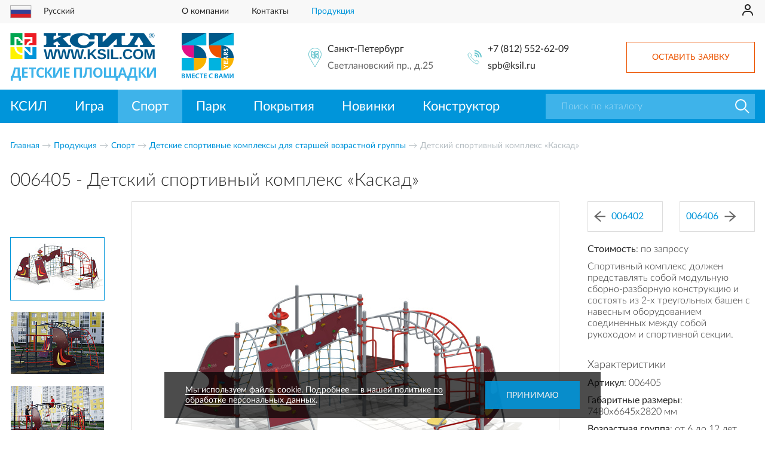

--- FILE ---
content_type: text/html; charset=UTF-8
request_url: https://ksil.com/catalog/sport/detskie-sportivnye-kompleksy-dlya-starshey-vozrastnoy-gruppy/detskiy-sportivnyy-kompleks-kaskad_5/
body_size: 42189
content:
<!doctype html>
<html prefix="og: https://ogp.me/ns#" lang="ru">
<head>
    <meta charset="UTF-8" />
    <meta name="viewport" content="width=device-width, user-scalable=no, initial-scale=1.0, maximum-scale=1.0, minimum-scale=1.0" />
    <meta name="format-detection" content="telephone=no" />
    <meta http-equiv="x-rim-auto-match" content="none" />
    <meta http-equiv="X-UA-Compatible" content="ie=edge" />
        <meta property="og:title" content="006405 - Детский спортивный комплекс «Каскад» для детской площадки" />
    <meta property="og:type" content="website" />
    <meta property="og:url" content="https://ksil.com" />
            <meta property="og:site_name" content="ksil.com" />
    <meta property="og:description" content='' />
    <meta property="og:locale" content="ru_RU" />
        <meta itemprop="name" content="006405 - Детский спортивный комплекс «Каскад» для детской площадки" />    <meta itemprop="description" content='' />            <!--Favicon-->
    <link rel="apple-touch-icon" sizes="180x180" href="/apple-touch-icon.png">
    <link rel="icon" type="image/png" sizes="32x32" href="/favicon-32x32.png">
    <link rel="icon" type="image/png" sizes="16x16" href="/favicon-16x16.png">
    <link rel="manifest" href="/site.webmanifest">
    <link rel="mask-icon" href="/safari-pinned-tab.svg" color="#0095da">
    <meta name="msapplication-TileColor" content="#da532c">
    <meta name="theme-color" content="#ffffff">
    <!--Основные meta-->
    <meta http-equiv="Content-Type" content="text/html; charset=UTF-8" />
<meta name="robots" content="index, follow" />
<meta name="keywords" content="Ксил" />
<meta name="description" content="006405 - Детский спортивный комплекс «Каскад» для детской площадки от производителя КСИЛ. Высокое качество." />
<script type="text/javascript" data-skip-moving="true">(function(w, d, n) {var cl = "bx-core";var ht = d.documentElement;var htc = ht ? ht.className : undefined;if (htc === undefined || htc.indexOf(cl) !== -1){return;}var ua = n.userAgent;if (/(iPad;)|(iPhone;)/i.test(ua)){cl += " bx-ios";}else if (/Windows/i.test(ua)){cl += ' bx-win';}else if (/Macintosh/i.test(ua)){cl += " bx-mac";}else if (/Linux/i.test(ua) && !/Android/i.test(ua)){cl += " bx-linux";}else if (/Android/i.test(ua)){cl += " bx-android";}cl += (/(ipad|iphone|android|mobile|touch)/i.test(ua) ? " bx-touch" : " bx-no-touch");cl += w.devicePixelRatio && w.devicePixelRatio >= 2? " bx-retina": " bx-no-retina";var ieVersion = -1;if (/AppleWebKit/.test(ua)){cl += " bx-chrome";}else if (/Opera/.test(ua)){cl += " bx-opera";}else if (/Firefox/.test(ua)){cl += " bx-firefox";}ht.className = htc ? htc + " " + cl : cl;})(window, document, navigator);</script>


<link href="/bitrix/cache/css/s1/ksil/page_0932c2905dc16670b7692b8d270b9078/page_0932c2905dc16670b7692b8d270b9078_v1.css?171567909460757" type="text/css"  rel="stylesheet" />
<link href="/bitrix/cache/css/s1/ksil/template_7ba309217020a6a40a01745670d371da/template_7ba309217020a6a40a01745670d371da_v1.css?173675738073255" type="text/css"  data-template-style="true" rel="stylesheet" />







<link rel="preload" href="/local/templates/ksil/css/fonts.css" as="style">
<link rel="canonical" href="/catalog/sport/detskie-sportivnye-kompleksy-dlya-starshey-vozrastnoy-gruppy/detskiy-sportivnyy-kompleks-kaskad_5/" />
<meta property="og:image" content="/upload/resize_cache/iblock/3ae/714_605_1c1f741ebcd567729c694e486628470a3/fs2tp89kkt3zo6dfync9jp6ynhrt7t7v.jpg" />
<meta property="og:image:type" content="image/jpeg" />
<meta itemprop="image" content="/upload/resize_cache/iblock/3ae/714_605_1c1f741ebcd567729c694e486628470a3/fs2tp89kkt3zo6dfync9jp6ynhrt7t7v.jpg" />



    <title>006405 - Детский спортивный комплекс «Каскад» для детской площадки</title>
    <!-- Global site tag (gtag.js) - Google Analytics -->

    <link rel="preconnect" href="https://fonts.gstatic.com">
    <link href="https://fonts.googleapis.com/css2?family=Open+Sans:wght@700&display=swap" rel="stylesheet">
    <link href="https://fonts.googleapis.com/css2?family=Roboto:wght@400&display=swap" rel="stylesheet">
</head>
<body>
<!-- Yandex.Metrika counter -->

<noscript><div><img src="https://mc.yandex.ru/watch/88846336" style="position:absolute; left:-9999px;" alt="" /></div></noscript>
<!-- /Yandex.Metrika counter --><div id="panel"></div>
<div id="header-top">
    <div class="center-wrap">
        <div id="js_site-selector" class="site-selector">
            <div class="h-lang-inner">
                <span class="hl-title js_show-city" title="Русский"><svg width="36" height="22" viewBox="0 0 36 22" fill="none"><g clip-path="url(#clipRus)"><path d="M35.563 0H0V21.6H35.563V0Z" fill="#AFAFB0"/><path d="M34.563 1.00879H1V7.53579H34.563V1.00879Z" fill="#F4F4F4"/><path d="M34.563 7.53613H1V14.0631H34.563V7.53613Z" fill="#324095"/><path d="M34.563 14.064H1V20.591H34.563V14.064Z" fill="#D81F26"/></g><defs><clipPath id="clipRus"><rect width="35.563" height="21.6" fill="white"/></clipPath></defs></svg><span>Русский</span></span>            </div>
        </div>
        <ul id="h-menu"><li><a href="/about/">О компании</a></li><li><a href="/contacts/">Контакты</a></li><li><a href="/catalog/" class="colored">Продукция</a></li></ul>        <ul id="h-mobile-links">
            <li><a href="tel:+78125526209">+7 (812) 552-62-09</a></li>
            <li><span class="request-link">Оставить заявку</span></li>
        </ul>
        <div id="h-auth"><svg width="24" height="24" viewBox="0 0 24 24" fill="none"><path d="M12 2C9.243 2 7 4.243 7 7C7 9.757 9.243 12 12 12C14.757 12 17 9.757 17 7C17 4.243 14.757 2 12 2ZM12 10C10.346 10 9 8.654 9 7C9 5.346 10.346 4 12 4C13.654 4 15 5.346 15 7C15 8.654 13.654 10 12 10ZM21 21V20C21 16.141 17.859 13 14 13H10C6.14 13 3 16.141 3 20V21H5V20C5 17.243 7.243 15 10 15H14C16.757 15 19 17.243 19 20V21H21Z" fill="#282828"/></svg></div>
    </div>
</div>
<div id="header">
    <div class="center-wrap">
                <div class="header-button-menu">
            <div class="menu-icon menu-icon-3">
                <div class="bar bar-1"></div>
                <div class="bar bar-2"></div>
                <div class="bar bar-3"></div>
            </div>
        </div>
        <div id="h-logo">
        <a href="/"><svg width="242" height="45" viewBox="0 0 242 45" fill="none" xmlns="http://www.w3.org/2000/svg">
<path fill-rule="evenodd" clip-rule="evenodd" d="M10.485 10.377L10.483 20.455L20.563 20.453L20.561 17.097H17.205L17.203 13.737L13.843 13.739V10.377H10.485Z" fill="#00A651"/>
<path fill-rule="evenodd" clip-rule="evenodd" d="M7.12602 7.02122H13.843L20.561 13.7392V0.303223H0.41002L0.40802 20.4552H7.12802L7.12602 7.02122Z" fill="#00A651"/><path fill-rule="evenodd" clip-rule="evenodd" d="M7.12802 23.8149L0.41002 23.8169L0.40802 43.9639L20.56 43.9659V37.2479C16.996 37.2479 13.582 35.8329 11.059 33.3129C8.54202 30.7929 7.12602 27.3789 7.12802 23.8149Z" fill="#FEF200"/><path fill-rule="evenodd" clip-rule="evenodd" d="M20.561 33.889V23.813L10.485 23.815C10.485 29.378 14.998 33.887 20.561 33.889Z" fill="#FEF200"/><path fill-rule="evenodd" clip-rule="evenodd" d="M37.352 23.8149V37.2489H32.603L23.919 28.5639L23.921 37.2489V43.9669L44.07 43.9639V23.8149H37.352Z" fill="#0095DA"/><path fill-rule="evenodd" clip-rule="evenodd" d="M33.994 23.813L23.921 23.815L33.994 33.889V23.813Z" fill="#0095DA"/><path fill-rule="evenodd" clip-rule="evenodd" d="M33.994 10.377H23.921V20.453L27.279 20.455C27.277 16.746 30.29 13.737 33.995 13.737V10.377H33.994Z" fill="#ED1C24"/><path fill-rule="evenodd" clip-rule="evenodd" d="M23.921 0.303223L23.923 7.01922H37.355L37.353 17.0972H33.993C33.106 17.0972 32.248 17.4492 31.62 18.0822C30.988 18.7102 30.639 19.5662 30.639 20.4532H37.353L44.073 20.4552L44.07 0.303223H23.921Z" fill="#ED1C24"/><path fill-rule="evenodd" clip-rule="evenodd" d="M126.872 40.3672H123.499V43.9552H126.872V40.3672ZM133.251 43.9552V37.9102L135.299 36.3432L141.249 43.9562H145.346L137.685 34.3932L144.766 27.3822H140.72L133.251 34.8982V27.3822H129.782V43.9562H133.251V43.9552ZM146.674 41.6182C147.06 42.1722 147.54 42.6542 148.144 43.0402C148.746 43.4262 149.445 43.7152 150.287 43.9062C151.131 44.1002 152.094 44.1952 153.202 44.1952C154.432 44.1952 155.514 44.0762 156.406 43.8352C157.297 43.5932 158.044 43.2562 158.622 42.8222C159.201 42.3902 159.636 41.8582 159.9 41.2322C160.165 40.6302 160.31 39.9562 160.31 39.1842C160.31 38.5342 160.238 37.9792 160.068 37.4982C159.901 37.0152 159.659 36.6052 159.37 36.2682C159.081 35.9302 158.72 35.6422 158.334 35.4022C157.924 35.1622 157.492 34.9682 157.033 34.8002C156.575 34.6302 156.094 34.4852 155.563 34.3662C155.058 34.2452 154.551 34.1262 154.046 34.0052C153.442 33.8602 152.913 33.7402 152.431 33.6192C151.926 33.5222 151.492 33.3792 151.155 33.1852C150.794 33.0182 150.505 32.7992 150.311 32.5352C150.119 32.2702 150.023 31.9332 150.023 31.5232C150.023 31.2582 150.072 31.0162 150.168 30.7762C150.287 30.5362 150.457 30.3182 150.697 30.1262C150.939 29.9592 151.252 29.8132 151.662 29.7162C152.07 29.5972 152.576 29.5482 153.178 29.5482C154.166 29.5482 154.937 29.7402 155.468 30.1012C155.997 30.4622 156.334 30.9942 156.504 31.7142L159.876 31.2582C159.731 30.5602 159.515 29.9582 159.202 29.4512C158.913 28.9202 158.503 28.4882 157.972 28.1512C157.443 27.8132 156.817 27.5472 156.021 27.3792C155.25 27.2092 154.335 27.1392 153.251 27.1392C152.288 27.1392 151.42 27.2342 150.602 27.4032C149.806 27.5712 149.108 27.8372 148.506 28.1992C147.927 28.5832 147.47 29.0412 147.155 29.6432C146.818 30.2222 146.65 30.9212 146.65 31.7392C146.65 32.3432 146.723 32.8722 146.89 33.3302C147.036 33.7642 147.252 34.1722 147.516 34.5092C147.783 34.8472 148.095 35.1132 148.481 35.3532C148.843 35.5692 149.251 35.7872 149.661 35.9302C150.095 36.1002 150.553 36.2432 151.01 36.3642C151.493 36.4612 151.975 36.5802 152.432 36.6772C153.036 36.8222 153.589 36.9412 154.118 37.0872C154.673 37.2082 155.132 37.3512 155.564 37.5452C155.974 37.7372 156.311 37.9772 156.551 38.2682C156.817 38.5562 156.937 38.9432 156.937 39.3992C156.937 40.1462 156.624 40.7242 155.998 41.0852C155.373 41.4462 154.48 41.6162 153.301 41.6162C152.626 41.6162 152.047 41.5442 151.566 41.4222C151.108 41.3032 150.698 41.1342 150.385 40.9172C150.072 40.6772 149.808 40.4102 149.638 40.1212C149.446 39.8082 149.325 39.4712 149.23 39.0852L145.88 39.6402C146.048 40.3892 146.313 41.0412 146.674 41.6182ZM165.946 27.3812H162.477V43.9552H165.946V27.3812ZM181.143 43.9552V41.2822H172.255V27.3812H168.786V43.9552H181.143ZM186.512 40.3672H183.139V43.9552H186.512V40.3672ZM189.302 39.0402C189.615 40.1002 190.122 40.9922 190.821 41.7642C191.495 42.5332 192.361 43.1372 193.397 43.5452C194.457 43.9792 195.711 44.1952 197.133 44.1952C198.239 44.1952 199.181 44.0512 199.998 43.7872C200.818 43.5202 201.516 43.1592 202.094 42.7272C202.698 42.2932 203.179 41.7862 203.564 41.2082C203.974 40.6312 204.287 40.0512 204.527 39.4492L201.492 38.3162C201.347 38.7022 201.155 39.0872 200.939 39.4492C200.697 39.8352 200.408 40.1722 200.046 40.4612C199.709 40.7742 199.299 41.0162 198.818 41.2082C198.36 41.3782 197.782 41.4732 197.132 41.4732C196.264 41.4732 195.54 41.3302 194.915 41.0412C194.313 40.7502 193.806 40.3432 193.396 39.8362C193.01 39.3072 192.721 38.6792 192.53 37.9802C192.36 37.2572 192.266 36.4642 192.266 35.5952C192.266 34.7292 192.361 33.9332 192.53 33.2352C192.722 32.5362 193.011 31.9342 193.396 31.4282C193.782 30.9232 194.289 30.5372 194.89 30.2732C195.492 30.0072 196.214 29.8632 197.058 29.8632C197.635 29.8632 198.189 29.9362 198.647 30.1032C199.13 30.2482 199.54 30.4402 199.877 30.7052C200.238 30.9472 200.527 31.2362 200.743 31.5732C200.961 31.8862 201.129 32.2232 201.25 32.5852L204.309 31.7412C204.093 31.0662 203.778 30.4652 203.392 29.8872C203.008 29.3322 202.526 28.8512 201.924 28.4412C201.345 28.0312 200.622 27.7182 199.828 27.4782C199.008 27.2602 198.069 27.1412 196.985 27.1412C195.588 27.1412 194.382 27.3332 193.346 27.7432C192.31 28.1292 191.468 28.7062 190.794 29.4292C190.119 30.1522 189.613 31.0422 189.3 32.1032C188.963 33.1392 188.795 34.2962 188.795 35.5962C188.798 36.8492 188.965 38.0042 189.302 39.0402ZM209.591 33.2352C209.783 32.5362 210.096 31.9342 210.506 31.4282C210.916 30.9232 211.423 30.5372 212.024 30.2732C212.65 30.0072 213.349 29.8632 214.169 29.8632C214.962 29.8632 215.661 30.0072 216.265 30.2732C216.867 30.5382 217.372 30.9232 217.782 31.4282C218.192 31.9352 218.48 32.5362 218.699 33.2352C218.915 33.9332 219.012 34.7292 219.012 35.5952C219.012 36.4392 218.915 37.2352 218.721 37.9552C218.529 38.6542 218.241 39.2822 217.855 39.8112C217.445 40.3422 216.94 40.7262 216.336 41.0412C215.71 41.3302 214.987 41.4732 214.145 41.4732C213.349 41.4732 212.651 41.3302 212.049 41.0412C211.423 40.7502 210.916 40.3432 210.506 39.8362C210.096 39.3072 209.807 38.6792 209.591 37.9802C209.373 37.2572 209.278 36.4642 209.278 35.5952C209.279 34.7292 209.373 33.9332 209.591 33.2352ZM206.338 39.0402C206.676 40.1002 207.206 40.9922 207.905 41.7642C208.604 42.5332 209.47 43.1372 210.506 43.5452C211.542 43.9792 212.747 44.1952 214.145 44.1952C215.445 44.1952 216.627 44.0032 217.662 43.5932C218.698 43.1832 219.589 42.6062 220.311 41.8342C221.034 41.0872 221.587 40.1732 221.973 39.1372C222.359 38.0772 222.55 36.8982 222.55 35.5952C222.55 34.3192 222.358 33.1382 221.997 32.1022C221.636 31.0662 221.083 30.1762 220.384 29.4532C219.661 28.7062 218.793 28.1292 217.757 27.7432C216.697 27.3332 215.518 27.1412 214.169 27.1412C212.82 27.1412 211.614 27.3332 210.578 27.7432C209.542 28.1292 208.674 28.7062 207.951 29.4292C207.255 30.1522 206.723 31.0422 206.362 32.1032C206.001 33.1392 205.809 34.2962 205.809 35.5962C205.81 36.8492 205.977 38.0042 206.338 39.0402ZM227.871 43.9552V33.9332C227.871 33.6452 227.847 33.2832 227.823 32.8492C227.799 32.4392 227.774 32.0532 227.728 31.6692C227.679 31.2352 227.655 30.8012 227.607 30.3432C227.774 30.9472 227.944 31.5482 228.112 32.1022C228.161 32.3442 228.233 32.5852 228.306 32.8252C228.379 33.0892 228.45 33.3322 228.522 33.5722C228.595 33.7882 228.643 34.0062 228.716 34.2222C228.765 34.4162 228.811 34.6082 228.86 34.7532L231.919 43.9552H234.425L237.486 34.7292C237.508 34.5592 237.581 34.3922 237.629 34.1742C237.702 33.9822 237.751 33.7662 237.823 33.5242C237.894 33.3082 237.967 33.0682 238.039 32.8012C238.088 32.5612 238.158 32.2962 238.207 32.0782C238.352 31.5012 238.497 30.9232 238.665 30.2972C238.641 30.6812 238.617 31.0902 238.593 31.5002C238.593 31.8612 238.569 32.2472 238.569 32.6812C238.545 33.0892 238.545 33.4992 238.545 33.9092V43.9552H241.631V27.3812H237.005L234.089 36.7042C234.065 36.8252 234.016 36.9682 233.97 37.1142C233.922 37.2572 233.898 37.4272 233.825 37.5962C233.776 37.7632 233.728 37.9342 233.68 38.1012C233.633 38.2712 233.585 38.4382 233.537 38.5832C233.44 38.9692 233.343 39.3532 233.224 39.7632C233.103 39.3532 233.006 38.9452 232.911 38.5592C232.838 38.2462 232.741 37.9092 232.644 37.5472C232.573 37.1862 232.476 36.8972 232.404 36.6552L229.442 27.3802H224.792V43.9542H227.871V43.9552ZM60.445 43.9552H64.54L66.708 34.3682C66.732 34.1982 66.779 34.0552 66.803 33.8852C66.851 33.7182 66.9 33.5242 66.948 33.3322C66.997 33.1382 67.02 32.9462 67.069 32.7532C67.116 32.5612 67.164 32.3692 67.213 32.1762C67.31 31.7422 67.407 31.2852 67.501 30.8272C67.55 31.2852 67.622 31.7412 67.695 32.1762C67.768 32.5622 67.839 32.9472 67.935 33.3572C68.008 33.7432 68.08 34.0802 68.151 34.3932L70.417 43.9562H74.56L78.69 28.0852L82.797 43.9562H86.892L89.06 34.3692C89.082 34.1992 89.131 34.0562 89.155 33.8862C89.204 33.7192 89.252 33.5252 89.3 33.3332C89.349 33.1392 89.373 32.9472 89.419 32.7542C89.467 32.5622 89.516 32.3702 89.564 32.1772C89.661 31.7432 89.758 31.2862 89.852 30.8282C89.901 31.2862 89.973 31.7422 90.046 32.1772C90.117 32.5632 90.19 32.9482 90.286 33.3582C90.359 33.7442 90.431 34.0812 90.502 34.3942L92.768 43.9572H96.912L101.041 28.0882L105.146 43.9572H109.241L111.409 34.3702C111.433 34.2002 111.482 34.0572 111.506 33.8872C111.555 33.7202 111.603 33.5262 111.649 33.3342C111.698 33.1402 111.722 32.9482 111.77 32.7552C111.818 32.5632 111.867 32.3712 111.915 32.1782C112.012 31.7442 112.107 31.2872 112.204 30.8292C112.252 31.2872 112.325 31.7432 112.396 32.1782C112.468 32.5642 112.541 32.9492 112.638 33.3592C112.709 33.7452 112.782 34.0822 112.854 34.3952L115.12 43.9582H119.264L123.575 27.3842H120.033L118.034 36.6102C117.915 37.0442 117.818 37.5272 117.697 37.9832C117.6 38.4662 117.505 38.9242 117.408 39.3102C117.311 39.7902 117.214 40.2492 117.119 40.6832C117.022 40.1282 116.925 39.5742 116.831 39.0192C116.782 38.7792 116.758 38.5392 116.71 38.2982L116.54 37.5752C116.47 37.3332 116.421 37.0932 116.373 36.8522C116.324 36.6102 116.276 36.4182 116.228 36.2242L114.18 27.3842H110.301L108.326 36.2242C108.277 36.4182 108.229 36.6102 108.18 36.8282C108.134 37.0442 108.085 37.2842 108.037 37.5272C107.964 37.7672 107.916 38.0072 107.867 38.2742C107.796 38.5142 107.748 38.7552 107.7 38.9952C107.579 39.5262 107.46 40.1042 107.314 40.6832C107.241 40.2732 107.144 39.8392 107.049 39.4052C106.976 39.0192 106.879 38.5872 106.782 38.0812C106.687 37.6002 106.566 37.1182 106.445 36.6112L104.397 27.3852H97.681L95.68 36.6112C95.561 37.0452 95.464 37.5282 95.342 37.9842C95.247 38.4672 95.15 38.9252 95.054 39.3112C94.959 39.7912 94.862 40.2502 94.765 40.6842C94.668 40.1292 94.573 39.5752 94.477 39.0202C94.428 38.7802 94.404 38.5402 94.356 38.2992L94.189 37.5762C94.116 37.3342 94.068 37.0942 94.019 36.8532C93.97 36.6112 93.924 36.4192 93.876 36.2252L91.828 27.3852H87.949L85.972 36.2252C85.926 36.4192 85.877 36.6112 85.829 36.8292C85.78 37.0452 85.732 37.2852 85.684 37.5282C85.611 37.7682 85.565 38.0082 85.517 38.2752C85.444 38.5152 85.396 38.7562 85.347 38.9962C85.228 39.5272 85.107 40.1052 84.961 40.6842C84.891 40.2742 84.794 39.8402 84.697 39.4062C84.624 39.0202 84.529 38.5882 84.432 38.0822C84.335 37.6012 84.214 37.1192 84.095 36.6122L82.047 27.3862H75.329L73.33 36.6122C73.209 37.0462 73.112 37.5292 72.993 37.9852C72.896 38.4682 72.799 38.9262 72.702 39.3122C72.607 39.7922 72.51 40.2512 72.413 40.6852C72.318 40.1302 72.221 39.5762 72.124 39.0212C72.076 38.7812 72.052 38.5412 72.003 38.3002L71.836 37.5772C71.763 37.3352 71.715 37.0952 71.666 36.8542C71.617 36.6122 71.571 36.4202 71.522 36.2262L69.474 27.3862H65.6L63.625 36.2262C63.576 36.4202 63.528 36.6122 63.48 36.8302C63.431 37.0462 63.383 37.2862 63.335 37.5292C63.264 37.7692 63.216 38.0092 63.167 38.2762C63.095 38.5162 63.046 38.7572 62.997 38.9972C62.878 39.5282 62.757 40.1062 62.611 40.6852C62.541 40.2752 62.444 39.8412 62.347 39.4072C62.274 39.0212 62.179 38.5892 62.082 38.0832C61.985 37.6022 61.866 37.1202 61.744 36.6132L59.697 27.3872H56.155L60.445 43.9552Z" fill="#005789"/><path fill-rule="evenodd" clip-rule="evenodd" d="M60.411 18.4941V6.35708C60.411 6.35708 60.411 4.71108 58.838 4.71108L56.843 4.72708C56.843 4.72708 56.157 4.72708 56.157 4.04908V0.997077C56.157 0.997077 56.157 0.319077 56.843 0.319077L76.353 0.303077C76.353 0.303077 77.037 0.303077 77.037 0.979077V4.03208C77.037 4.71108 76.353 4.71108 76.353 4.71108H74.6C73.633 4.71108 72.589 5.42408 72.589 6.97308V11.0841C72.589 11.0841 72.619 11.9221 73.403 11.5261L85.25 5.50808C85.852 5.20108 85.648 4.71008 85.185 4.71008H80.806C80.806 4.71008 80.119 4.71008 80.119 4.03108V0.979077C80.119 0.979077 80.119 0.303077 80.806 0.303077H100.32C100.32 0.303077 101.002 0.303077 101.002 0.979077V4.03208C101.002 4.03208 101.002 4.71108 100.32 4.71108H97.398L88.247 9.50708L97.527 19.7111C98.014 20.2501 98.084 20.3021 99.324 20.3021H101.002C101.002 20.3021 101.686 20.3021 101.686 20.9811V23.3551C101.686 23.3551 101.686 24.0341 101.002 24.0341H80.805C80.805 24.0341 80.118 24.0341 80.118 23.3551V20.9801C80.118 20.9801 80.118 20.3011 80.805 20.3011H83.27C83.27 20.3011 83.801 20.2571 83.474 19.8571L78.696 13.9891L73.234 16.9861C73.234 16.9861 72.38 17.5211 72.39 18.5871C72.398 19.9381 73.402 20.3011 74.058 20.3011H76.352C76.352 20.3011 77.036 20.3011 77.036 20.9801V23.3541C77.036 23.3541 77.036 24.0331 76.352 24.0331H56.839C56.839 24.0331 56.157 24.0331 56.157 23.3541V20.9801C56.157 20.9801 56.157 20.3011 56.839 20.3011H58.445C59.539 20.3011 60.411 19.1631 60.411 18.4941ZM120.245 25.0511C115.463 25.0511 110.789 23.9781 108.253 22.7831C105.468 21.4661 103.219 19.5041 101.874 17.8501C100.532 16.1961 99.792 14.2181 99.792 12.4991C99.792 10.7791 100.642 8.01508 102.147 6.34008C103.387 4.96508 104.746 3.51308 107.341 2.45108C110.117 1.31608 113.79 0.339077 119.387 0.303077C124.99 0.266077 132.264 3.23908 132.264 3.23908C132.69 3.36808 133.526 3.31608 133.526 2.62708V0.979077C133.526 0.979077 133.526 0.303077 134.208 0.303077H159.406C159.406 0.303077 160.09 0.303077 160.09 0.979077L160.096 4.03208C160.096 4.03208 160.09 4.71108 159.405 4.71108H157.152C156.243 4.71108 154.751 5.67808 154.751 6.78308V14.4121C154.751 15.6361 155.185 15.4541 155.642 14.9991L169.56 1.40908C169.56 1.40908 170.556 0.303077 171.561 0.303077H191.579C191.579 0.303077 192.266 0.303077 192.266 0.979077V4.03208C192.266 4.03208 192.266 4.71108 191.579 4.71108H187.537C186.342 4.71108 186.378 4.98108 186.378 5.90308V17.8181C186.378 19.3431 187.196 20.2861 188.439 20.3021H195.203C197.337 20.3021 199.365 18.0651 200.401 16.5891L206.82 6.32508C207.046 5.78608 206.737 4.71208 205.431 4.71208H201.645C201.645 4.71208 200.961 4.71208 200.961 4.03308V0.979077C200.961 0.979077 200.961 0.303077 201.645 0.303077H222.324C223.962 0.303077 224.618 1.51108 225.397 2.51208L237.185 19.4111C237.751 20.0921 238.397 20.3021 238.99 20.3021H241.013C241.013 20.3021 241.699 20.3021 241.699 20.9811V23.3551C241.699 23.3551 241.699 24.0341 241.013 24.0341H217.871C217.871 24.0341 217.188 24.0341 217.188 23.3551V20.9801C217.188 20.9801 217.188 20.3011 217.871 20.3011H220.668C221.584 20.3011 222.049 19.6691 222.245 19.3741C222.554 18.9041 222.629 18.0481 222.067 17.2661L215.904 7.43808C215.904 7.43808 215.696 6.98808 215.227 6.98808C214.763 6.98808 214.515 7.43808 214.515 7.43808L208.52 17.4921C208.126 18.1321 208.104 18.7071 208.171 19.0321C208.234 19.3611 208.632 20.3001 209.544 20.3001H212.809C212.809 20.3001 213.491 20.3001 213.491 20.9791V23.3531C213.491 23.3531 213.491 24.0321 212.809 24.0321H173.573C173.573 24.0321 172.889 24.0321 172.889 23.3531V20.9801C172.889 20.9801 172.889 20.3011 173.573 20.3011H177.182C177.182 20.3011 178.591 20.3011 178.591 18.8721V10.5771C178.603 10.1591 178.47 9.89608 178.054 10.2521L164.703 23.0441C164.703 23.0441 163.778 24.0331 162.866 24.0331H147.695C147.695 24.0331 147.013 24.0531 147.013 23.3541V6.46608C147.013 5.89408 146.421 5.42408 145.684 4.90108C145.123 4.49908 144.061 4.26108 143.538 4.26108L141.981 4.27308C141.418 4.28108 141.262 4.71508 141.262 5.01808V10.1991C141.262 10.1991 141.24 10.8831 140.575 10.8801L133.304 10.8841C132.369 10.8801 132.05 10.1151 131.577 9.59608C131.107 9.07708 130.218 6.90908 128.653 5.87508C127.09 4.84508 125.83 4.32208 122.537 4.32208C119.242 4.32208 116.798 6.08108 115.443 7.42408C114.088 8.76908 113.351 10.4891 113.444 12.6171C113.589 15.8031 114.522 17.0801 116.17 18.4911C117.927 19.9921 119.883 20.9811 123.483 20.9811C127.077 20.9811 128.083 19.8941 129.26 19.1311C131.017 18.0001 132.048 15.3891 132.464 14.8701C132.884 14.3511 133.522 14.4121 133.522 14.4121H140.928C141.503 14.3681 141.287 15.2321 141.031 16.3711C140.777 17.5061 138.838 20.0151 133.875 22.7841C129.531 25.2041 125.636 25.0511 120.245 25.0511Z" fill="#005789"/><path fill-rule="evenodd" clip-rule="evenodd" d="M237.769 3.843C237.737 3.94 237.67 4.039 237.573 4.113C237.488 4.2 237.369 4.253 237.218 4.285C237.067 4.318 236.915 4.34 236.743 4.34H236.224V2.71H236.83C237.002 2.71 237.141 2.72 237.25 2.743C237.358 2.753 237.456 2.797 237.553 2.852C237.65 2.917 237.725 3.001 237.769 3.098C237.811 3.185 237.834 3.304 237.834 3.433C237.833 3.594 237.811 3.736 237.769 3.843ZM237.737 4.772C238.05 4.643 238.308 4.469 238.502 4.243C238.696 4.017 238.793 3.724 238.793 3.379C238.793 3.111 238.751 2.895 238.653 2.733C238.556 2.559 238.405 2.42 238.189 2.291C237.995 2.182 237.801 2.117 237.605 2.085C237.411 2.063 237.153 2.053 236.828 2.053H235.35V6.877H236.224V5.01H236.872L238.362 6.876H239.559L237.737 4.772ZM239.734 7.362C238.957 8.139 238.028 8.527 236.948 8.527C235.857 8.527 234.93 8.139 234.153 7.362C233.386 6.585 232.998 5.656 232.998 4.556C232.998 3.455 233.386 2.516 234.153 1.749C234.93 0.972 235.857 0.584 236.948 0.584C238.028 0.584 238.957 0.972 239.732 1.749C240.5 2.516 240.887 3.455 240.887 4.556C240.887 5.657 240.499 6.585 239.732 7.362H239.734ZM240.164 1.328C239.279 0.445 238.199 0 236.947 0C235.685 0 234.604 0.445 233.72 1.328C232.824 2.225 232.382 3.293 232.382 4.555C232.382 5.807 232.824 6.887 233.72 7.771C234.604 8.668 235.685 9.11 236.947 9.11C238.198 9.11 239.279 8.668 240.163 7.771C241.06 6.887 241.502 5.807 241.502 4.555C241.502 3.293 241.061 2.225 240.164 1.328Z" fill="#04689A"/></svg><span>Детские площадки</span></a>        </div>
        <div id="h-ksil-age"><svg width="173" height="151" viewBox="0 0 173 151" fill="none" xmlns="http://www.w3.org/2000/svg"><g clip-path="url(#clip0_4051_31)"><path d="M41.4798 83.2701C18.4498 83.2701 -0.220215 64.6001 -0.220215 41.5701H41.4798V83.2701Z" fill="#E20E87"/><path d="M40.7197 83.2701V41.5701C63.7497 41.5701 82.4197 60.2401 82.4197 83.2701H40.7197Z" fill="#005888"/><path d="M40.7197 83.24H82.4197C82.4197 106.27 63.7497 124.94 40.7197 124.94V83.24Z" fill="#F9B300"/><path d="M40.7198 83.3201H-0.220215V124.94H40.7198V83.3201Z" fill="#00B3E0"/><path d="M81.7198 -0.0500488H-0.220215V41.57H81.7198V-0.0500488Z" fill="#005888"/><path d="M-0.220215 41.57H81.7198V-0.0500488" fill="#00B3E0"/><path fill-rule="evenodd" clip-rule="evenodd" d="M146.44 56.2798C146.95 55.2198 147.51 54.4698 148.12 54.0198C148.73 53.5698 149.5 53.3398 150.41 53.3398C151.77 53.3398 152.87 53.7698 153.72 54.6298C154.57 55.4898 154.99 56.6198 154.99 58.0098C154.99 58.8798 154.82 59.6798 154.48 60.4098C154.14 61.1398 153.61 61.8298 152.91 62.4698L150.89 60.9098C151.39 60.4898 151.77 60.0398 152.02 59.5598C152.28 59.0898 152.41 58.6098 152.41 58.1198C152.41 57.5798 152.25 57.1398 151.93 56.8098C151.61 56.4798 151.19 56.3098 150.68 56.3098C150.32 56.3098 150.02 56.4098 149.77 56.6098C149.53 56.7998 149.26 57.1998 148.96 57.7898L148.19 59.2898C147.66 60.3398 147.09 61.0898 146.49 61.5198C145.88 61.9598 145.13 62.1698 144.24 62.1698C143.02 62.1698 142 61.7498 141.18 60.9098C140.36 60.0698 139.96 59.0198 139.96 57.7398C139.96 56.8498 140.13 56.0598 140.46 55.3698C140.79 54.6798 141.29 54.0898 141.96 53.5898L143.79 55.3798C143.36 55.7398 143.04 56.0998 142.84 56.4698C142.64 56.8398 142.54 57.2398 142.54 57.6898C142.54 58.1198 142.68 58.4698 142.95 58.7598C143.23 59.0398 143.58 59.1798 144 59.1798C144.35 59.1798 144.66 59.0798 144.93 58.8698C145.2 58.6598 145.43 58.3498 145.65 57.9198L146.44 56.2798ZM146.56 72.1298V70.8898C146.56 69.7498 146.42 68.9698 146.12 68.5398C145.83 68.1098 145.33 67.8998 144.62 67.8998C143.89 67.8998 143.38 68.0998 143.1 68.4998C142.81 68.8998 142.67 69.6998 142.67 70.8998V72.1398C142.68 72.1298 146.56 72.1298 146.56 72.1298ZM154.69 75.2498H140.28V70.1398C140.28 68.2798 140.63 66.9098 141.33 65.9998C142.04 65.0898 143.11 64.6298 144.55 64.6298C145.69 64.6298 146.6 64.9298 147.26 65.5098C147.93 66.0998 148.39 66.9998 148.62 68.1998L154.69 63.6398V67.3598L148.89 71.4498V72.1198H154.69V75.2498ZM149.65 86.5498V82.8298L142.83 84.6698L149.65 86.5498ZM151.94 86.9998L154.69 87.7598V91.0098L140.28 86.3198V82.7998L154.69 78.1098V81.3398L151.94 82.0998V86.9998ZM154.69 104.32H140.28V93.3698H143.12V101.11H145.91V93.8798H148.59V101.11H151.84V93.3698H154.69V104.32ZM154.69 115.06H148.1L140.27 120.47V116.83L145.7 113.42L140.27 109.96V106.41L148.1 111.84H154.69V115.06Z" fill="#151615"/><path d="M146.44 56.2798C146.95 55.2198 147.51 54.4698 148.12 54.0198C148.73 53.5698 149.5 53.3398 150.41 53.3398C151.77 53.3398 152.87 53.7698 153.72 54.6298C154.57 55.4898 154.99 56.6198 154.99 58.0098C154.99 58.8798 154.82 59.6798 154.48 60.4098C154.14 61.1398 153.61 61.8298 152.91 62.4698L150.89 60.9098C151.39 60.4898 151.77 60.0398 152.02 59.5598C152.28 59.0898 152.41 58.6098 152.41 58.1198C152.41 57.5798 152.25 57.1398 151.93 56.8098C151.61 56.4798 151.19 56.3098 150.68 56.3098C150.32 56.3098 150.02 56.4098 149.77 56.6098C149.53 56.7998 149.26 57.1998 148.96 57.7898L148.19 59.2898C147.66 60.3398 147.09 61.0898 146.49 61.5198C145.88 61.9598 145.13 62.1698 144.24 62.1698C143.02 62.1698 142 61.7498 141.18 60.9098C140.36 60.0698 139.96 59.0198 139.96 57.7398C139.96 56.8498 140.13 56.0598 140.46 55.3698C140.79 54.6798 141.29 54.0898 141.96 53.5898L143.79 55.3798C143.36 55.7398 143.04 56.0998 142.84 56.4698C142.64 56.8398 142.54 57.2398 142.54 57.6898C142.54 58.1198 142.68 58.4698 142.95 58.7598C143.23 59.0398 143.58 59.1798 144 59.1798C144.35 59.1798 144.66 59.0798 144.93 58.8698C145.2 58.6598 145.43 58.3498 145.65 57.9198L146.44 56.2798ZM146.56 72.1298V70.8898C146.56 69.7498 146.42 68.9698 146.12 68.5398C145.83 68.1098 145.33 67.8998 144.62 67.8998C143.89 67.8998 143.38 68.0998 143.1 68.4998C142.81 68.8998 142.67 69.6998 142.67 70.8998V72.1398C142.68 72.1298 146.56 72.1298 146.56 72.1298ZM154.69 75.2498H140.28V70.1398C140.28 68.2798 140.63 66.9098 141.33 65.9998C142.04 65.0898 143.11 64.6298 144.55 64.6298C145.69 64.6298 146.6 64.9298 147.26 65.5098C147.93 66.0998 148.39 66.9998 148.62 68.1998L154.69 63.6398V67.3598L148.89 71.4498V72.1198H154.69V75.2498ZM149.65 86.5498V82.8298L142.83 84.6698L149.65 86.5498ZM151.94 86.9998L154.69 87.7598V91.0098L140.28 86.3198V82.7998L154.69 78.1098V81.3398L151.94 82.0998V86.9998ZM154.69 104.32H140.28V93.3698H143.12V101.11H145.91V93.8798H148.59V101.11H151.84V93.3698H154.69V104.32ZM154.69 115.06H148.1L140.27 120.47V116.83L145.7 113.42L140.27 109.96V106.41L148.1 111.84H154.69V115.06Z" stroke="#151615" stroke-width="0.216"/><path d="M132.28 83.2701C109.25 83.2701 90.5801 64.6001 90.5801 41.5701H132.28V83.2701Z" fill="#ED5100"/><path d="M131.52 83.2701V41.5701C154.55 41.5701 173.22 60.2401 173.22 83.2701H131.52Z" fill="#005888"/><path d="M131.52 83.24H173.22C173.22 106.27 154.55 124.94 131.52 124.94V83.24Z" fill="#F9B300"/><path fill-rule="evenodd" clip-rule="evenodd" d="M146 55.0499C146.51 53.9999 147.07 53.2399 147.68 52.7899C148.29 52.3399 149.06 52.1099 149.97 52.1099C151.33 52.1099 152.43 52.5399 153.28 53.3999C154.13 54.2599 154.55 55.3899 154.55 56.7799C154.55 57.6499 154.38 58.4499 154.04 59.1799C153.7 59.9099 153.17 60.5899 152.47 61.2399L150.44 59.6799C150.94 59.2499 151.32 58.7999 151.58 58.3299C151.84 57.8599 151.97 57.3799 151.97 56.8899C151.97 56.3499 151.81 55.9099 151.49 55.5799C151.17 55.2499 150.75 55.0799 150.24 55.0799C149.88 55.0799 149.57 55.1799 149.33 55.3699C149.09 55.5699 148.82 55.9599 148.52 56.5499L147.75 58.0499C147.22 59.0999 146.65 59.8399 146.04 60.2799C145.43 60.7199 144.68 60.9299 143.79 60.9299C142.56 60.9299 141.55 60.5099 140.73 59.6699C139.91 58.8299 139.51 57.7699 139.51 56.4999C139.51 55.6099 139.67 54.8199 140.01 54.1299C140.34 53.4399 140.85 52.8499 141.52 52.3499L143.34 54.1399C142.91 54.4999 142.59 54.8599 142.39 55.2299C142.19 55.5999 142.09 55.9999 142.09 56.4499C142.09 56.8799 142.23 57.2299 142.5 57.5199C142.77 57.7999 143.13 57.9399 143.55 57.9399C143.9 57.9399 144.21 57.8399 144.48 57.6299C144.74 57.4199 144.98 57.1099 145.2 56.6899L146 55.0499ZM146.13 70.8999V69.6599C146.13 68.5199 145.98 67.7399 145.69 67.3099C145.4 66.8799 144.9 66.6699 144.19 66.6699C143.46 66.6699 142.95 66.8699 142.66 67.2699C142.37 67.6699 142.23 68.4699 142.23 69.6699V70.9099C142.24 70.8999 146.13 70.8999 146.13 70.8999ZM154.25 74.0299H139.84V68.9199C139.84 67.0599 140.19 65.6799 140.9 64.7799C141.61 63.8699 142.68 63.4199 144.12 63.4199C145.26 63.4199 146.16 63.7099 146.83 64.2999C147.5 64.8899 147.96 65.7799 148.18 66.9999L154.25 62.4399V66.1599L148.45 70.2499V70.9199H154.25V74.0299ZM149.21 85.3199V81.5999L142.4 83.4399L149.21 85.3199ZM151.5 85.7699L154.25 86.5299V89.7799L139.84 85.0899V81.5799L154.25 76.8899V80.1199L151.5 80.8799V85.7699ZM154.25 103.1H139.84V92.1399H142.69V99.8699H145.48V92.6399H148.16V99.8699H151.41V92.1399H154.25V103.1ZM154.25 113.83H147.67L139.84 119.24V115.6L145.27 112.19L139.84 108.73V105.18L147.67 110.61H154.25V113.83Z" fill="white"/><path d="M131.52 83.3201H90.5801V124.94H131.52V83.3201Z" fill="#00B3E0"/><path d="M172.52 -0.0500488H90.5801V41.57H172.52V-0.0500488Z" fill="#005888"/><path d="M90.5801 41.57H172.52V-0.0500488" fill="#00B3E0"/><path d="M8.12016 142.57V142.52C9.88016 141.9 10.8202 140.6 10.8202 139.19C10.8202 137.89 10.1402 136.89 9.13016 136.32C8.02016 135.59 6.67016 135.34 4.48016 135.34C2.82016 135.34 1.10016 135.48 0.160156 135.66V150.78C0.910156 150.87 2.16016 150.99 3.80016 150.99C6.77016 150.99 8.67016 150.51 9.83016 149.55C10.7702 148.82 11.4002 147.75 11.4002 146.38C11.4002 144.26 9.83016 142.98 8.12016 142.57ZM3.10016 137.53C3.41016 137.46 3.92016 137.42 4.79016 137.42C6.67016 137.42 7.83016 138.08 7.83016 139.52C7.83016 140.82 6.67016 141.73 4.62016 141.73H3.10016V137.53ZM4.67016 148.86C3.99016 148.86 3.49016 148.84 3.10016 148.79V143.77H4.57016C6.62016 143.77 8.26016 144.5 8.26016 146.28C8.26016 148.18 6.57016 148.86 4.67016 148.86Z" fill="#0095DA"/><path d="M26.1801 135.46L23.9401 141.62C23.3101 143.42 22.7601 145.31 22.3201 146.98H22.2501C21.8401 145.27 21.3301 143.45 20.7601 141.64L18.6401 135.46H14.7301L13.6401 150.83H16.4101L16.7701 144.65C16.8901 142.55 16.9901 140.11 17.0601 138.1H17.1101C17.5401 140.02 18.1201 142.11 18.7501 144.08L20.9201 150.65H23.2101L25.5701 143.99C26.2901 142.05 26.9701 139.98 27.5001 138.11H27.5701C27.5501 140.19 27.6701 142.58 27.7601 144.56L28.0701 150.83H30.9601L30.0201 135.46H26.1801Z" fill="#0095DA"/><path d="M36.96 144.01H43.08V141.73H36.96V137.76H43.45V135.46H34V150.83H43.81V148.53H36.96V144.01Z" fill="#0095DA"/><path d="M54.3703 137.53C55.7203 137.53 56.7803 137.8 57.5503 138.12L58.2003 135.89C57.6003 135.59 56.2003 135.21 54.2503 135.21C49.2803 135.21 45.5703 138.27 45.5703 143.33C45.5703 148.01 48.7003 151.06 53.8603 151.06C55.8103 151.06 57.3603 150.72 58.0603 150.38L57.5803 148.17C56.8103 148.51 55.5503 148.74 54.3503 148.74C50.7803 148.74 48.6803 146.57 48.6803 143.2C48.6803 139.49 51.0703 137.53 54.3703 137.53Z" fill="#0095DA"/><path d="M59.7002 137.8H64.3302V150.82H67.3002V137.8H71.9802V135.45H59.7002V137.8Z" fill="#0095DA"/><path d="M76.8501 144.01H82.9701V141.73H76.8501V137.76H83.3401V135.46H73.8901V150.83H83.7001V148.53H76.8501V144.01Z" fill="#0095DA"/><path d="M99.2499 137.53C100.6 137.53 101.66 137.8 102.43 138.12L103.08 135.89C102.48 135.59 101.08 135.21 99.1199 135.21C94.1499 135.21 90.4399 138.27 90.4399 143.33C90.4399 148.01 93.5699 151.06 98.7399 151.06C100.69 151.06 102.24 150.72 102.94 150.38L102.46 148.17C101.69 148.51 100.43 148.74 99.2299 148.74C95.6599 148.74 93.5599 146.57 93.5599 143.2C93.5599 139.49 95.9499 137.53 99.2499 137.53Z" fill="#0095DA"/><path d="M118.42 142.57V142.52C120.18 141.9 121.12 140.6 121.12 139.19C121.12 137.89 120.44 136.89 119.43 136.32C118.32 135.59 116.97 135.34 114.78 135.34C113.12 135.34 111.4 135.48 110.46 135.66V150.78C111.21 150.87 112.46 150.99 114.1 150.99C117.07 150.99 118.97 150.51 120.13 149.55C121.07 148.82 121.7 147.75 121.7 146.38C121.7 144.26 120.14 142.98 118.42 142.57ZM113.41 137.53C113.72 137.46 114.23 137.42 115.1 137.42C116.98 137.42 118.14 138.08 118.14 139.52C118.14 140.82 116.98 141.73 114.93 141.73H113.41V137.53ZM114.98 148.86C114.3 148.86 113.8 148.84 113.41 148.79V143.77H114.88C116.93 143.77 118.57 144.5 118.57 146.28C118.57 148.18 116.88 148.86 114.98 148.86Z" fill="#0095DA"/><path d="M128.36 135.46L123.15 150.83H126.21L127.61 146.47H132.77L134.24 150.83H137.42L132.14 135.46H128.36ZM128.1 144.35L129.35 140.56C129.64 139.65 129.88 138.58 130.12 137.69H130.17C130.41 138.58 130.68 139.63 130.99 140.56L132.27 144.35H128.1Z" fill="#0095DA"/><path d="M151.83 135.46L149.59 141.62C148.96 143.42 148.41 145.31 147.97 146.98H147.9C147.49 145.27 146.98 143.45 146.41 141.64L144.29 135.46H140.38L139.29 150.83H142.06L142.42 144.65C142.54 142.55 142.64 140.11 142.71 138.1H142.76C143.19 140.02 143.77 142.11 144.4 144.08L146.57 150.65H148.86L151.22 143.99C151.94 142.05 152.62 139.98 153.15 138.11H153.22C153.2 140.19 153.32 142.58 153.41 144.56L153.72 150.83H156.61L155.67 135.46H151.83Z" fill="#0095DA"/><path d="M165.21 142.34C164.15 144.07 163.09 145.92 162.24 147.65L162.19 147.63C162.31 145.58 162.38 143.32 162.38 140.88V135.45H159.63V150.82H162.93L167.03 144.32C168.07 142.68 169.15 140.76 169.92 139.01H169.97C169.78 140.99 169.75 142.96 169.75 145.37V150.82H172.5V135.45H169.49L165.21 142.34Z" fill="#0095DA"/></g><defs><clipPath id="clip0_4051_31"><rect width="173" height="151" fill="white"/></clipPath></defs></svg></div>
        <div class="h-info hi-city">
            <svg width="22" height="33" viewBox="0 0 22 33" fill="none" xmlns="http://www.w3.org/2000/svg"><g clip-path="url(#clipBH0)"><path d="M13.8293 27.1361C12.8888 28.7826 11.9487 30.4285 11.0059 32.0718C10.1723 30.6224 9.33766 29.1741 8.50313 27.726C6.29644 23.8968 4.09066 20.0693 1.90875 16.2271C-1.82675 9.64927 2.2407 1.52446 9.74009 0.538981L9.74011 0.538978L9.74074 0.538899L9.74259 0.538678L9.74927 0.537941L9.7719 0.53574C9.79074 0.534025 9.81542 0.532009 9.84578 0.529818C9.90646 0.52544 9.98716 0.520555 10.085 0.516045C10.2807 0.507025 10.5421 0.499639 10.8454 0.500567C11.4529 0.502427 12.2166 0.537638 12.9533 0.655817C20.0419 1.95885 23.7139 10.0449 20.0737 16.2821L20.5055 16.5341L20.0737 16.2821C17.9699 19.8868 15.8989 23.5126 13.8293 27.1361Z" stroke="#65C4CD"/><g clip-path="url(#clipBH1)"><path d="M15.8025 9.78162H17.5495V5.61572H10.0576V8.37059L7.16831 5.61572H4.21187V13.4772C5.65649 18.7517 11.6366 17.979 11.6366 17.979V14.4851L15.2985 17.979H17.5495V11.0919H14.5594C14.6938 10.0504 15.8025 9.78162 15.8025 9.78162ZM10.0576 16.6128C10.0576 16.6128 6.04849 16.5903 5.69009 12.3797H10.0576V16.6128ZM10.0576 11.2374H5.69009V7.04919H7.25794V8.41547H8.69142V9.80406H10.0576V11.2374ZM15.9929 12.3797V16.6128L11.6254 12.3797H15.9929ZM13.0588 11.2374H11.6254V7.04919H15.9929V8.46022C15.9929 8.46022 13.2156 8.39303 13.0588 11.2374Z" fill="#65C4CD"/></g></g><defs><clipPath id="clipBH0"><rect width="22" height="33" fill="white"/></clipPath><clipPath id="clipBH1"><rect width="13.3376" height="12.403" fill="white" transform="translate(4.21187 5.61572)"/></clipPath></defs></svg>            <div class="h-info-text">Санкт-Петербург <span>Светлановский пр., д.25</span></div>
        </div>
        <div class="h-info">
            <svg width="24" height="24" viewBox="0 0 24 24" fill="none" xmlns="http://www.w3.org/2000/svg"><path d="M19.0222 19.6644L16.4519 17.0941C16.0235 16.6657 15.4115 16.6657 14.9831 17.0941L13.8204 18.318C12.2905 17.3389 11.1889 16.5433 9.353 14.6462C7.51709 12.8103 6.72152 11.7087 5.74237 10.1788L6.90511 9.01606C7.33349 8.58768 7.33349 7.97571 6.90511 7.54733L4.33483 4.97705C3.90645 4.54867 3.29448 4.54867 2.8661 4.97705L1.39736 6.44578C-0.0101743 7.85332 2.43772 12.6267 6.90511 17.0941C11.3725 21.5615 16.1459 24.0094 17.5534 22.6019L19.0222 21.1331C19.4505 20.7659 19.4505 20.0928 19.0222 19.6644Z" fill="white" stroke="#65C4CD" stroke-miterlimit="10"/><path d="M12.0457 1C18.1042 1 23 5.95698 23 12.0155" stroke="#65C4CD" stroke-width="2" stroke-miterlimit="10"/><path d="M11.9845 4.67139C16.0235 4.67139 19.267 7.97604 19.267 12.0151" stroke="#65C4CD" stroke-width="2" stroke-miterlimit="10"/><path d="M11.9845 8.34424C14.004 8.34424 15.6563 9.99656 15.6563 12.0161" stroke="#65C4CD" stroke-width="2" stroke-miterlimit="10"/></svg>            <div class="h-info-text">
                <a href="tel:+78125526209">+7 (812) 552-62-09</a>
                <span><a href="mailto:spb@ksil.ru">spb@ksil.ru</a></span>
            </div>
        </div>

        <span class="k-button request-link">Оставить заявку</span>
        <span id="h-search-icon"><svg width="45" height="44" viewBox="0 0 45 44" fill="none" xmlns="http://www.w3.org/2000/svg"><path d="M18.1209 32.9088C26.6561 32.9088 33.5753 25.9896 33.5753 17.4544C33.5753 8.91917 26.6561 2 18.1209 2C9.58568 2 2.6665 8.91917 2.6665 17.4544C2.6665 25.9896 9.58568 32.9088 18.1209 32.9088Z" stroke="#0095DA" stroke-width="4" stroke-miterlimit="10"/><path d="M29.0303 28.3638L42.6665 42" stroke="#0095DA" stroke-width="4" stroke-miterlimit="10"/></svg></span>
    </div>
</div>
<div id="main-menu-wrap">
    <div class="center-wrap">
        <ul id="main-menu"><li class=""><a href="/about/" class="root-item m-mobile-show">О компании</a></li><li class=""><a href="/contacts/" class="root-item m-mobile-show">Контакты</a></li><li class=""><a href="/" class="root-item m-mobile-hide">КСИЛ</a><ul><li class=""><a href="/about/" class="">О компании</a></li><li class=""><a href="/contacts/" class="">Контакты</a></li><li class=""><a href="/news/" class="">Новости</a></li><li class=""><a href="/certificates/" class="">Сертификаты</a></li><li class=""><a href="/photos/" class="">Наши работы</a></li><li class=""><a href="/projects/" class="">Проекты</a></li></ul></li><li class=""><a href="/catalog/game/" class="root-item">Игра</a></li><li class=""><a href="/catalog/sport/" class="parent-active">Спорт</a></li><li class=""><a href="/catalog/park/" class="root-item">Парк</a></li><li class=""><a href="/catalog/covering/" class="root-item">Покрытия</a></li><li class=""><a href="/new/" class="root-item">Новинки</a></li><li class=""><a href="/constructor/" class="root-item">Конструктор</a></li></ul>        <div id="h-search">
            <form action="/search/" method="get" name="search-form" id="search-form" >
	<input type="text" name="q" value="" placeholder="Поиск по каталогу" autocorrect="off" autocapitalize="off" autocomplete="off" spellcheck="false" />
    <button name="s" type="submit"><svg width="24" height="24" viewBox="0 0 24 24" fill="none" xmlns="http://www.w3.org/2000/svg"><path d="M9.5 18C14.1944 18 18 14.1944 18 9.5C18 4.80558 14.1944 1 9.5 1C4.80558 1 1 4.80558 1 9.5C1 14.1944 4.80558 18 9.5 18Z" stroke="white" stroke-width="2" stroke-miterlimit="10"/><path d="M15.5 15.5L23 23" stroke="white" stroke-width="2" stroke-miterlimit="10"/></svg></button>
</form>        </div>
    </div>
</div>
<div class="center-wrap cw-middle">
    <div class="bread-crumbs">
        <div itemscope itemtype="http://data-vocabulary.org/Breadcrumb"><a href="/" itemprop="url"><span itemprop="title">Главная</span></a></div><span class="divider"><svg width="14" height="8" viewBox="0 0 14 8" fill="none" xmlns="http://www.w3.org/2000/svg"><path d="M9.41876 7.40441L13.3856 3.96229C13.4215 3.93117 13.4503 3.89271 13.4701 3.84949C13.4898 3.80628 13.5 3.75933 13.5 3.71183C13.5 3.66433 13.4898 3.61738 13.4701 3.57416C13.4503 3.53095 13.4215 3.49248 13.3856 3.46137L9.41876 0.020286C9.4068 0.00988779 9.3921 0.00314552 9.37642 0.000862496C9.36074 -0.00142053 9.34474 0.000851839 9.33031 0.00740891C9.31589 0.013966 9.30365 0.0245314 9.29506 0.0378467C9.28647 0.051162 9.28189 0.0666659 9.28186 0.0825118L9.28186 0.922559C9.28186 0.970266 9.3026 1.0159 9.3389 1.04805L11.9555 3.31825L0.122968 3.31825C0.0773364 3.31825 0.04 3.35559 0.04 3.40122L0.04 4.02348C0.04 4.06911 0.0773364 4.10644 0.122968 4.10644L11.9555 4.10644L9.3389 6.37665C9.3026 6.40776 9.28186 6.45339 9.28186 6.50214L9.28186 7.34218C9.28186 7.41271 9.36483 7.45108 9.41876 7.40441Z" fill="#0095DA"/></svg></span><div itemscope itemtype="http://data-vocabulary.org/Breadcrumb"><a href="/catalog/" itemprop="url"><span itemprop="title">Продукция</span></a></div><span class="divider"><svg width="14" height="8" viewBox="0 0 14 8" fill="none" xmlns="http://www.w3.org/2000/svg"><path d="M9.41876 7.40441L13.3856 3.96229C13.4215 3.93117 13.4503 3.89271 13.4701 3.84949C13.4898 3.80628 13.5 3.75933 13.5 3.71183C13.5 3.66433 13.4898 3.61738 13.4701 3.57416C13.4503 3.53095 13.4215 3.49248 13.3856 3.46137L9.41876 0.020286C9.4068 0.00988779 9.3921 0.00314552 9.37642 0.000862496C9.36074 -0.00142053 9.34474 0.000851839 9.33031 0.00740891C9.31589 0.013966 9.30365 0.0245314 9.29506 0.0378467C9.28647 0.051162 9.28189 0.0666659 9.28186 0.0825118L9.28186 0.922559C9.28186 0.970266 9.3026 1.0159 9.3389 1.04805L11.9555 3.31825L0.122968 3.31825C0.0773364 3.31825 0.04 3.35559 0.04 3.40122L0.04 4.02348C0.04 4.06911 0.0773364 4.10644 0.122968 4.10644L11.9555 4.10644L9.3389 6.37665C9.3026 6.40776 9.28186 6.45339 9.28186 6.50214L9.28186 7.34218C9.28186 7.41271 9.36483 7.45108 9.41876 7.40441Z" fill="#0095DA"/></svg></span><div itemscope itemtype="http://data-vocabulary.org/Breadcrumb"><a href="/catalog/sport/" itemprop="url"><span itemprop="title">Спорт</span></a></div><span class="divider"><svg width="14" height="8" viewBox="0 0 14 8" fill="none" xmlns="http://www.w3.org/2000/svg"><path d="M9.41876 7.40441L13.3856 3.96229C13.4215 3.93117 13.4503 3.89271 13.4701 3.84949C13.4898 3.80628 13.5 3.75933 13.5 3.71183C13.5 3.66433 13.4898 3.61738 13.4701 3.57416C13.4503 3.53095 13.4215 3.49248 13.3856 3.46137L9.41876 0.020286C9.4068 0.00988779 9.3921 0.00314552 9.37642 0.000862496C9.36074 -0.00142053 9.34474 0.000851839 9.33031 0.00740891C9.31589 0.013966 9.30365 0.0245314 9.29506 0.0378467C9.28647 0.051162 9.28189 0.0666659 9.28186 0.0825118L9.28186 0.922559C9.28186 0.970266 9.3026 1.0159 9.3389 1.04805L11.9555 3.31825L0.122968 3.31825C0.0773364 3.31825 0.04 3.35559 0.04 3.40122L0.04 4.02348C0.04 4.06911 0.0773364 4.10644 0.122968 4.10644L11.9555 4.10644L9.3389 6.37665C9.3026 6.40776 9.28186 6.45339 9.28186 6.50214L9.28186 7.34218C9.28186 7.41271 9.36483 7.45108 9.41876 7.40441Z" fill="#0095DA"/></svg></span><div itemscope itemtype="http://data-vocabulary.org/Breadcrumb"><a href="/catalog/sport/detskie-sportivnye-kompleksy-dlya-starshey-vozrastnoy-gruppy/" itemprop="url"><span itemprop="title">Детские спортивные комплексы для старшей возрастной группы</span></a></div><span class="divider"><svg width="14" height="8" viewBox="0 0 14 8" fill="none" xmlns="http://www.w3.org/2000/svg"><path d="M9.41876 7.40441L13.3856 3.96229C13.4215 3.93117 13.4503 3.89271 13.4701 3.84949C13.4898 3.80628 13.5 3.75933 13.5 3.71183C13.5 3.66433 13.4898 3.61738 13.4701 3.57416C13.4503 3.53095 13.4215 3.49248 13.3856 3.46137L9.41876 0.020286C9.4068 0.00988779 9.3921 0.00314552 9.37642 0.000862496C9.36074 -0.00142053 9.34474 0.000851839 9.33031 0.00740891C9.31589 0.013966 9.30365 0.0245314 9.29506 0.0378467C9.28647 0.051162 9.28189 0.0666659 9.28186 0.0825118L9.28186 0.922559C9.28186 0.970266 9.3026 1.0159 9.3389 1.04805L11.9555 3.31825L0.122968 3.31825C0.0773364 3.31825 0.04 3.35559 0.04 3.40122L0.04 4.02348C0.04 4.06911 0.0773364 4.10644 0.122968 4.10644L11.9555 4.10644L9.3389 6.37665C9.3026 6.40776 9.28186 6.45339 9.28186 6.50214L9.28186 7.34218C9.28186 7.41271 9.36483 7.45108 9.41876 7.40441Z" fill="#0095DA"/></svg></span><span class="active">Детский спортивный комплекс «Каскад»</span>    </div>
    <div id="detail-item">
    <h1>006405 - Детский спортивный комплекс «Каскад»</h1><div class="detail-item-wrap">
    <div class="detail-item-head">
                <div class="detail-item-images">
            <div class="detail-item-images-slider-thumb">
                <img src="/upload/resize_cache/iblock/3ae/156_104_2/fs2tp89kkt3zo6dfync9jp6ynhrt7t7v.jpg" alt=006405 - Детский спортивный комплекс «Каскад» - детальное фото превью"><img src="/upload/resize_cache/iblock/fad/156_104_2/kcz6jkqvsgf76qyn2742xmgskgx5obtt.jpg" alt="006405 - Детский спортивный комплекс «Каскад» - фото превью 1"><img src="/upload/resize_cache/iblock/21c/156_104_2/cdlv01haxcbkfesy5ro4a3o07hi5kvi6.jpg" alt="006405 - Детский спортивный комплекс «Каскад» - фото превью 2"><img src="/upload/resize_cache/iblock/efe/156_104_2/eu71bgygneai5usjq16t4iq06bwixl74.jpg" alt="006405 - Детский спортивный комплекс «Каскад» - фото превью 3">            </div>
            <div class="detail-item-images-slider-wrap">
                <div class="detail-item-images-slider">
                    <a href="/upload/resize_cache/iblock/3ae/2000_2000_13d66cb5d56ab2cba41c3d781dda6f46a/fs2tp89kkt3zo6dfync9jp6ynhrt7t7v.jpg" data-fancybox="product-photo" data-caption="006405 - Детский спортивный комплекс «Каскад» - детальное фото"><img src="/upload/resize_cache/iblock/3ae/714_605_1c1f741ebcd567729c694e486628470a3/fs2tp89kkt3zo6dfync9jp6ynhrt7t7v.jpg" alt="006405 - Детский спортивный комплекс «Каскад» - детальное фото"></a><a href="/upload/resize_cache/iblock/fad/2000_2000_13d66cb5d56ab2cba41c3d781dda6f46a/kcz6jkqvsgf76qyn2742xmgskgx5obtt.jpg" data-fancybox="product-photo" data-caption="006405 - Детский спортивный комплекс «Каскад» - фото галереи 1"><img src="/upload/resize_cache/iblock/fad/714_605_1c1f741ebcd567729c694e486628470a3/kcz6jkqvsgf76qyn2742xmgskgx5obtt.jpg" alt="006405 - Детский спортивный комплекс «Каскад» - фото пример 1"></a><a href="/upload/resize_cache/iblock/21c/2000_2000_13d66cb5d56ab2cba41c3d781dda6f46a/cdlv01haxcbkfesy5ro4a3o07hi5kvi6.jpg" data-fancybox="product-photo" data-caption="006405 - Детский спортивный комплекс «Каскад» - фото галереи 2"><img src="/upload/resize_cache/iblock/21c/714_605_1c1f741ebcd567729c694e486628470a3/cdlv01haxcbkfesy5ro4a3o07hi5kvi6.jpg" alt="006405 - Детский спортивный комплекс «Каскад» - фото пример 2"></a><a href="/upload/resize_cache/iblock/efe/2000_2000_13d66cb5d56ab2cba41c3d781dda6f46a/eu71bgygneai5usjq16t4iq06bwixl74.jpg" data-fancybox="product-photo" data-caption="006405 - Детский спортивный комплекс «Каскад» - фото галереи 3"><img src="/upload/resize_cache/iblock/efe/714_605_1c1f741ebcd567729c694e486628470a3/eu71bgygneai5usjq16t4iq06bwixl74.jpg" alt="006405 - Детский спортивный комплекс «Каскад» - фото пример 3"></a>                </div>
                                    <span class="icons-all">
                        <span class="icons-all-item js-favorites-link" data-product-id="81152">
                            <span class="icons-all-item-img"><svg width="17" height="16" viewBox="0 0 17 16" fill="none" xmlns="http://www.w3.org/2000/svg"><path class="ico-favorites-fill" fill-rule="evenodd" clip-rule="evenodd" d="M2.866 14.8502C2.788 15.2942 3.226 15.6412 3.612 15.4432L8.002 13.1872L12.391 15.4432C12.777 15.6412 13.215 15.2942 13.137 14.8512L12.307 10.1212L15.83 6.76517C16.159 6.45117 15.988 5.87717 15.547 5.81517L10.649 5.11917L8.465 0.792167C8.42339 0.704456 8.35775 0.63035 8.27571 0.57846C8.19366 0.526569 8.09857 0.499023 8.0015 0.499023C7.90442 0.499023 7.80933 0.526569 7.72729 0.57846C7.64524 0.63035 7.5796 0.704456 7.538 0.792167L5.354 5.12017L0.455996 5.81617C0.0149962 5.87817 -0.156004 6.45217 0.172996 6.76617L3.696 10.1222L2.866 14.8522V14.8502Z" fill="#FFFFFF"/><path fill-rule="evenodd" clip-rule="evenodd" d="M2.866 14.8502C2.788 15.2942 3.226 15.6412 3.612 15.4432L8.002 13.1872L12.391 15.4432C12.777 15.6412 13.215 15.2942 13.137 14.8512L12.307 10.1212L15.83 6.76517C16.159 6.45117 15.988 5.87717 15.547 5.81517L10.649 5.11917L8.465 0.792167C8.42339 0.704456 8.35775 0.63035 8.27571 0.57846C8.19366 0.526569 8.09857 0.499023 8.0015 0.499023C7.90442 0.499023 7.80933 0.526569 7.72729 0.57846C7.64524 0.63035 7.5796 0.704456 7.538 0.792167L5.354 5.12017L0.455996 5.81617C0.0149962 5.87817 -0.156004 6.45217 0.172996 6.76617L3.696 10.1222L2.866 14.8522V14.8502ZM7.771 12.0832L4.085 13.9772L4.779 10.0202C4.79525 9.92908 4.78889 9.83539 4.76047 9.74734C4.73205 9.65929 4.68244 9.57956 4.616 9.51517L1.71 6.74517L5.762 6.16917C5.8459 6.1565 5.92548 6.12368 5.99393 6.07352C6.06237 6.02336 6.11764 5.95736 6.155 5.88117L8.002 2.22317L9.848 5.88117C9.88535 5.95736 9.94062 6.02336 10.0091 6.07352C10.0775 6.12368 10.1571 6.1565 10.241 6.16917L14.293 6.74417L11.387 9.51417C11.3203 9.57861 11.2706 9.6585 11.2421 9.74676C11.2137 9.83502 11.2075 9.92893 11.224 10.0202L11.918 13.9772L8.232 12.0832C8.16072 12.0464 8.08169 12.0272 8.0015 12.0272C7.9213 12.0272 7.84227 12.0464 7.771 12.0832Z" fill="#FBCF04"/></svg></span>
                            <span class="icons-all-item-text">Добавить в избранное</span>
                        </span>
                    </span>
                    <div class="detail-item-select-colors"><div class="detail-item-select-color active" data-variant-m="/upload/resize_cache/iblock/3ae/714_605_1c1f741ebcd567729c694e486628470a3/fs2tp89kkt3zo6dfync9jp6ynhrt7t7v.jpg" data-variant-s="/upload/resize_cache/iblock/3ae/156_104_2/fs2tp89kkt3zo6dfync9jp6ynhrt7t7v.jpg" data-variant-b="/upload/resize_cache/iblock/3ae/2000_2000_13d66cb5d56ab2cba41c3d781dda6f46a/fs2tp89kkt3zo6dfync9jp6ynhrt7t7v.jpg"><img src="/upload/uf/58c/4e3wyjpbwrgefqslaz6dvrofilf56gj7.jpg" alt="006405 - Детский спортивный комплекс «Каскад»: цветовая схема 0"></div></div>            </div>
        </div>
        <div class="detail-item-desc">
            <div class="card-arrows"><a href="/catalog/sport/detskie-sportivnye-kompleksy-dlya-starshey-vozrastnoy-gruppy/detskiy-sportivnyy-kompleks-kaskad/" title="Предыдущее изделие"><svg width="19" height="19" viewBox="0 0 19 19" fill="none" xmlns="http://www.w3.org/2000/svg"><path d="M10.6111 18.344L0.783305 9.81636C0.694376 9.73927 0.623056 9.64397 0.574177 9.53692C0.525297 9.42986 0.5 9.31355 0.5 9.19586C0.5 9.07817 0.525297 8.96186 0.574177 8.8548C0.623056 8.74775 0.694376 8.65245 0.783305 8.57536L10.6111 0.0502574C10.6407 0.0244962 10.6771 0.00779263 10.7159 0.00213654C10.7548 -0.00351954 10.7944 0.00211014 10.8302 0.0183549C10.8659 0.0345997 10.8962 0.060775 10.9175 0.093763C10.9388 0.126751 10.9502 0.165161 10.9502 0.204418L10.9502 2.28559C10.9502 2.40378 10.8988 2.51683 10.8089 2.59648L4.32644 8.22079L18.7945 8.22079C18.9075 8.22079 19 8.31329 19 8.42634L19 9.96795C19 10.081 18.9075 10.1735 18.7945 10.1735L4.32644 10.1735L10.8089 15.7978C10.8988 15.8749 10.9502 15.9879 10.9502 16.1087L10.9502 18.1899C10.9502 18.3646 10.7447 18.4597 10.6111 18.344Z" fill="#666666"/></svg> 006402</a><a href="/catalog/sport/detskie-sportivnye-kompleksy-dlya-starshey-vozrastnoy-gruppy/detskiy-sportivnyy-kompleks-kaskad_7/" title="Следующее издение" class="card-arrows-right">006406 <svg width="19" height="19" viewBox="0 0 19 19" fill="none" xmlns="http://www.w3.org/2000/svg"><path d="M8.88893 18.344L18.7167 9.81636C18.8056 9.73927 18.8769 9.64397 18.9258 9.53692C18.9747 9.42986 19 9.31355 19 9.19586C19 9.07817 18.9747 8.96186 18.9258 8.8548C18.8769 8.74775 18.8056 8.65245 18.7167 8.57536L8.88893 0.0502576C8.85931 0.0244965 8.8229 0.00779287 8.78406 0.00213679C8.74521 -0.0035193 8.70555 0.00211039 8.66982 0.0183552C8.63408 0.0346 8.60376 0.0607753 8.58248 0.0937632C8.5612 0.126751 8.54984 0.165161 8.54978 0.204419L8.54978 2.28559C8.54978 2.40378 8.60116 2.51683 8.69109 2.59648L15.1736 8.22079L0.705547 8.22079C0.592497 8.22079 0.5 8.31329 0.5 8.42634L0.5 9.96795C0.5 10.081 0.592497 10.1735 0.705547 10.1735L15.1736 10.1735L8.69109 15.7978C8.60116 15.8749 8.54978 15.9879 8.54978 16.1087L8.54978 18.1899C8.54978 18.3646 8.75532 18.4597 8.88893 18.344Z" fill="#666666"/></svg></a></div>            <div class="detail-item-desc-props detail-item-desc-props-price"><ul><li><span>Стоимость</span>: по запросу</li></ul></div>
            <div class="detail-item-desc-text">Спортивный комплекс должен представлять собой модульную сборно-разборную конструкцию и состоять из 2-х треугольных башен с навесным оборудованием соединенных между собой рукоходом и спортивной секции. </div><div class="detail-item-desc-props"><span class="desc-props-title">Характеристики</span><ul><li><span>Артикул</span>: 006405</li><li><span>Габаритные размеры</span>: 7480x6645x2820 мм</li><li><span>Возрастная группа</span>: от 6 до 12 лет</li></ul><div class="link-all-props-wrap"><span class="link-all-props">Подробнее</span></div></div><div class="detail-item-scheme"><a href="/upload/iblock/be8/t16vmdcrjiixj1r503ztercz8z0ilmmz.jpg" data-fancybox="product-photo" title="План-схема: 006405 - Детский спортивный комплекс «Каскад»" data-caption="План-схема: 006405 - Детский спортивный комплекс «Каскад». Единицы измерения указаны в миллиметрах."><img src="/upload/iblock/a38/n481pa5taqdvuafvnrts2ouwvnhp2fvd.jpg" alt="План-схема: 006405 - Детский спортивный комплекс «Каскад»"></a></div>            <div class="detail-item-btns">
                <div class="detail-item-btns-bl"><div class="detail-item-btn show-all">Скачать проект</div><div class="detail-item-btn-hide"><a href="/upload/iblock/6dd/z2fanqcxh0skjezh0yfs9vh7dntactsf.dwg" download="006405 2D DWG.dwg">006405 2D DWG <span>[1.16 МБ]</span></a><a href="/upload/iblock/5db/o26ofxyowha7lp72h3rqm0j17c192joh.stl" download="006405 3D STL.stl">006405 3D STL <span>[13.17 МБ]</span></a><a href="/upload/iblock/656/azosi3num4b7a5in7bsmby7l80esudhr.3ds" download="006405_73 3D 3DS.3ds">006405_73 3D 3DS <span>[17.26 МБ]</span></a><a href="/upload/iblock/824/q82oqk01w8s7bkdcr09vdigi684nxgl6.dwg" download="006405_73 3D DWG.dwg">006405_73 3D DWG <span>[187.6 МБ]</span></a><a href="/upload/iblock/7e6/kvohvja5ybpjl43wj9nekkf8lfpzi0fg.skp" download="006405_73 3D SKP.skp">006405_73 3D SKP <span>[15.81 МБ]</span></a></div></div>                <div class="detail-item-btns-bl"><a href="/constructor/" class="detail-item-btn">Перейти в конструктор</a></div>
            </div>
        </div>
    </div>
    <div class="detail-item-body">
        <div class="detail-item-tabs"><div id="detail-item-text-tab" class="detail-item-tab show-tab-hidden active" data-tab-hidden="detail-item-text">Описание</div><div id="detail-item-prop-tab" class="detail-item-tab show-tab-hidden" data-tab-hidden="detail-item-all-props">Характеристики</div><div id="detail-item-materials-txt-tab" class="detail-item-tab show-tab-hidden" data-tab-hidden="detail-item-materials-txt">Материалы</div></div><div class="detail-item-tabs-hidden"><div id="detail-item-text" class="detail-item-tab-hidden plain-text active">Спортивный комплекс должен представлять собой модульную сборно-разборную конструкцию и состоять из 2-х треугольных башен с навесным оборудованием соединенных между собой рукоходом и спортивной секции. Секция должна включать в себя: 4-е альпинистские стенки, две из которых неправильной формы, третья - наклонная в виде трапеции, четвертая – в виде перехода, 4-е полипропиленовые сетки для лазанья, две из которых наклонные, крепящиеся к перекладине наклонной альпинисткой стенки и дугообразной перекладине и одна вертикальная, крепящаяся к альпинисткой стенке – переходу, вертикальный шест с колесами, дугообразную лестницу, наклонная сетка к треугольной площадке. Все навесное оборудование должно крепиться при помощи хомутов диаметром не менее 140 мм. Башня 1 должна включать в себя: металлические ограждения, перекладины, дугообразную лестницу для лазанья, наклонную полипропиленовую сетку.Башня 2 должна включать в себя: металлические ограждения, перекладины, альпинистскую стенку неправильной формы и металлическую дугу с двумя разноуровневыми круглыми супеньками.Несущие столбы комплекса должны быть выполнены из металлической трубы диаметром не менее 89 мм. Сверху столб должен заканчиваться заглушкой, снизу столб должен бетонироваться в землю.Пол башен должен быть выполнен из влагостойкой противоскользящей фанеры толщиной не менее 21 мм. Альпинистская стенка неправильной формы должна состоять из изогнутой металлической трубы диаметром не менее 42 мм и стенки с зацепами из влагостойкой фанеры толщиной не менее 21 мм. Дуга должна быть выполнена из металлической трубы диаметром не менее 42 мм с круглыми ступеньками из влагостойкой фанеры толщиной не менее 21 мм на металлическом каркасе с ребрами жесткости.Рукоход должен состоять из 2-х балок, 2-х направляющих и дугообразных перекладин из металлической трубы диаметром не менее 33 мм.Перекладины дугообразной лестницы, перекладины башен, ограждение должны быть выполнены из металлической трубы диаметром не менее 33 мм. Сетки должны быть выполнены из полипропиленового 6-прядного армированного металлом каната тросовой свивки с резиновым сердечником, канат сетки должен быть диаметром не менее 16 мм и соединен между собой пластиковыми креплениями овальной формы. Альпинистская наклонная стенка должна состоять из 2-х изогнутых металлических труб, 3-х перекладин диаметром не менее 42 мм и стенки в виде трапеции с зацепами из влагостойкой фанеры толщиной не менее 21 мм. Альпинистская стенка в виде перехода должна состоять из 2-х волнообразных металлических балок диаметром не менее 42 мм, 2-х стоек диаметром не менее 33 мм и стенки с зацепами неправильной формы из влагостойкой фанеры толщиной не менее 21 мм. Вертикальный шест должен быть выполнен из металлической трубы диаметром не менее 48 мм и крепиться к дугообразной перекладине диаметром не менее 42 мм. Колеса в количестве не менее 6-ти  штук должны быть выполнены из пластика. Нижняя часть шеста бетонируется в землю.</div><div id="detail-item-all-props" class="detail-item-tab-hidden"><ul><li><span class="detail-item-prop-value">Артикул</span>: 006405</li><li><span class="detail-item-prop-value">Габаритные размеры</span>: 7480x6645x2820 мм</li><li><span class="detail-item-prop-value">Возрастная группа</span>: от 6 до 12 лет</li><li><span class="detail-item-prop-value">Ширина Зоны Безопасности (мм)</span>: 9650</li><li><span class="detail-item-prop-value">Длина Зоны Безопасности (мм)</span>: 9930</li><li><span class="detail-item-prop-value">Макс. H Свобод. Падения (мм)</span>: 2500</li></ul></div><div id="detail-item-materials-txt" class="detail-item-tab-hidden plain-text">Металлические элементы должны быть покрыты порошковыми красками или подвергнуты гальванизации. Сварные швы должны быть гладкими и исключать возможность травмирования пользователей при контакте.  Металлические элементы конструкции не должны состоять из нескольких частей, соединенных между собой.Весь крепеж должен быть оцинкован, все углы закруглены радиусом не менее 3 мм. Концы труб должны быть закрыты.Фанера влагостойкая не ниже I сорта изготовленная из шлифованного березового шпона повышенной водостойкости, склеенного клеем класса эмиссии Е1 с предварительной заделкой (замазкой или вставками) естественных дефектов древесины.Материалы из древесины не должны иметь на поверхности дефектов обработки. Концы труб должны быть закрыты. Промежутки и стыки между элементами оборудования не должны допускать застревания частей тела и одежды пользователей. В конструкции должна быть предусмотрена возможность доступа взрослого при обстоятельствах, требующих посторонней помощи пользователю.</div></div>    </div>
    <div class="similar-items"><div class="h1">Изделия данного раздела</div>
    <div class="js_similar-items similar-items-wrap ajax-loading" data-section-id="55" data-element-id="81152">
        <div class="loadingio-spinner-bars-wrap">
            <div class="loadingio-spinner-bars-p4gn5cp3pdn">
                <div class="ldio-y3ecvp8tm3k"><div></div><div></div><div></div><div></div></div>
            </div>
        </div>
    </div>
</div>
</div></div></div>
<div id="footer">
        <div class="center-wrap">
        <div class="f-info">
            <div id="f-logo">
                <a href="/"><svg width="242" height="45" viewBox="0 0 242 45" fill="none" xmlns="http://www.w3.org/2000/svg">
<path fill-rule="evenodd" clip-rule="evenodd" d="M10.485 10.377L10.483 20.455L20.563 20.453L20.561 17.097H17.205L17.203 13.737L13.843 13.739V10.377H10.485Z" fill="#00A651"/>
<path fill-rule="evenodd" clip-rule="evenodd" d="M7.12602 7.02122H13.843L20.561 13.7392V0.303223H0.41002L0.40802 20.4552H7.12802L7.12602 7.02122Z" fill="#00A651"/><path fill-rule="evenodd" clip-rule="evenodd" d="M7.12802 23.8149L0.41002 23.8169L0.40802 43.9639L20.56 43.9659V37.2479C16.996 37.2479 13.582 35.8329 11.059 33.3129C8.54202 30.7929 7.12602 27.3789 7.12802 23.8149Z" fill="#FEF200"/><path fill-rule="evenodd" clip-rule="evenodd" d="M20.561 33.889V23.813L10.485 23.815C10.485 29.378 14.998 33.887 20.561 33.889Z" fill="#FEF200"/><path fill-rule="evenodd" clip-rule="evenodd" d="M37.352 23.8149V37.2489H32.603L23.919 28.5639L23.921 37.2489V43.9669L44.07 43.9639V23.8149H37.352Z" fill="#0095DA"/><path fill-rule="evenodd" clip-rule="evenodd" d="M33.994 23.813L23.921 23.815L33.994 33.889V23.813Z" fill="#0095DA"/><path fill-rule="evenodd" clip-rule="evenodd" d="M33.994 10.377H23.921V20.453L27.279 20.455C27.277 16.746 30.29 13.737 33.995 13.737V10.377H33.994Z" fill="#ED1C24"/><path fill-rule="evenodd" clip-rule="evenodd" d="M23.921 0.303223L23.923 7.01922H37.355L37.353 17.0972H33.993C33.106 17.0972 32.248 17.4492 31.62 18.0822C30.988 18.7102 30.639 19.5662 30.639 20.4532H37.353L44.073 20.4552L44.07 0.303223H23.921Z" fill="#ED1C24"/><path fill-rule="evenodd" clip-rule="evenodd" d="M126.872 40.3672H123.499V43.9552H126.872V40.3672ZM133.251 43.9552V37.9102L135.299 36.3432L141.249 43.9562H145.346L137.685 34.3932L144.766 27.3822H140.72L133.251 34.8982V27.3822H129.782V43.9562H133.251V43.9552ZM146.674 41.6182C147.06 42.1722 147.54 42.6542 148.144 43.0402C148.746 43.4262 149.445 43.7152 150.287 43.9062C151.131 44.1002 152.094 44.1952 153.202 44.1952C154.432 44.1952 155.514 44.0762 156.406 43.8352C157.297 43.5932 158.044 43.2562 158.622 42.8222C159.201 42.3902 159.636 41.8582 159.9 41.2322C160.165 40.6302 160.31 39.9562 160.31 39.1842C160.31 38.5342 160.238 37.9792 160.068 37.4982C159.901 37.0152 159.659 36.6052 159.37 36.2682C159.081 35.9302 158.72 35.6422 158.334 35.4022C157.924 35.1622 157.492 34.9682 157.033 34.8002C156.575 34.6302 156.094 34.4852 155.563 34.3662C155.058 34.2452 154.551 34.1262 154.046 34.0052C153.442 33.8602 152.913 33.7402 152.431 33.6192C151.926 33.5222 151.492 33.3792 151.155 33.1852C150.794 33.0182 150.505 32.7992 150.311 32.5352C150.119 32.2702 150.023 31.9332 150.023 31.5232C150.023 31.2582 150.072 31.0162 150.168 30.7762C150.287 30.5362 150.457 30.3182 150.697 30.1262C150.939 29.9592 151.252 29.8132 151.662 29.7162C152.07 29.5972 152.576 29.5482 153.178 29.5482C154.166 29.5482 154.937 29.7402 155.468 30.1012C155.997 30.4622 156.334 30.9942 156.504 31.7142L159.876 31.2582C159.731 30.5602 159.515 29.9582 159.202 29.4512C158.913 28.9202 158.503 28.4882 157.972 28.1512C157.443 27.8132 156.817 27.5472 156.021 27.3792C155.25 27.2092 154.335 27.1392 153.251 27.1392C152.288 27.1392 151.42 27.2342 150.602 27.4032C149.806 27.5712 149.108 27.8372 148.506 28.1992C147.927 28.5832 147.47 29.0412 147.155 29.6432C146.818 30.2222 146.65 30.9212 146.65 31.7392C146.65 32.3432 146.723 32.8722 146.89 33.3302C147.036 33.7642 147.252 34.1722 147.516 34.5092C147.783 34.8472 148.095 35.1132 148.481 35.3532C148.843 35.5692 149.251 35.7872 149.661 35.9302C150.095 36.1002 150.553 36.2432 151.01 36.3642C151.493 36.4612 151.975 36.5802 152.432 36.6772C153.036 36.8222 153.589 36.9412 154.118 37.0872C154.673 37.2082 155.132 37.3512 155.564 37.5452C155.974 37.7372 156.311 37.9772 156.551 38.2682C156.817 38.5562 156.937 38.9432 156.937 39.3992C156.937 40.1462 156.624 40.7242 155.998 41.0852C155.373 41.4462 154.48 41.6162 153.301 41.6162C152.626 41.6162 152.047 41.5442 151.566 41.4222C151.108 41.3032 150.698 41.1342 150.385 40.9172C150.072 40.6772 149.808 40.4102 149.638 40.1212C149.446 39.8082 149.325 39.4712 149.23 39.0852L145.88 39.6402C146.048 40.3892 146.313 41.0412 146.674 41.6182ZM165.946 27.3812H162.477V43.9552H165.946V27.3812ZM181.143 43.9552V41.2822H172.255V27.3812H168.786V43.9552H181.143ZM186.512 40.3672H183.139V43.9552H186.512V40.3672ZM189.302 39.0402C189.615 40.1002 190.122 40.9922 190.821 41.7642C191.495 42.5332 192.361 43.1372 193.397 43.5452C194.457 43.9792 195.711 44.1952 197.133 44.1952C198.239 44.1952 199.181 44.0512 199.998 43.7872C200.818 43.5202 201.516 43.1592 202.094 42.7272C202.698 42.2932 203.179 41.7862 203.564 41.2082C203.974 40.6312 204.287 40.0512 204.527 39.4492L201.492 38.3162C201.347 38.7022 201.155 39.0872 200.939 39.4492C200.697 39.8352 200.408 40.1722 200.046 40.4612C199.709 40.7742 199.299 41.0162 198.818 41.2082C198.36 41.3782 197.782 41.4732 197.132 41.4732C196.264 41.4732 195.54 41.3302 194.915 41.0412C194.313 40.7502 193.806 40.3432 193.396 39.8362C193.01 39.3072 192.721 38.6792 192.53 37.9802C192.36 37.2572 192.266 36.4642 192.266 35.5952C192.266 34.7292 192.361 33.9332 192.53 33.2352C192.722 32.5362 193.011 31.9342 193.396 31.4282C193.782 30.9232 194.289 30.5372 194.89 30.2732C195.492 30.0072 196.214 29.8632 197.058 29.8632C197.635 29.8632 198.189 29.9362 198.647 30.1032C199.13 30.2482 199.54 30.4402 199.877 30.7052C200.238 30.9472 200.527 31.2362 200.743 31.5732C200.961 31.8862 201.129 32.2232 201.25 32.5852L204.309 31.7412C204.093 31.0662 203.778 30.4652 203.392 29.8872C203.008 29.3322 202.526 28.8512 201.924 28.4412C201.345 28.0312 200.622 27.7182 199.828 27.4782C199.008 27.2602 198.069 27.1412 196.985 27.1412C195.588 27.1412 194.382 27.3332 193.346 27.7432C192.31 28.1292 191.468 28.7062 190.794 29.4292C190.119 30.1522 189.613 31.0422 189.3 32.1032C188.963 33.1392 188.795 34.2962 188.795 35.5962C188.798 36.8492 188.965 38.0042 189.302 39.0402ZM209.591 33.2352C209.783 32.5362 210.096 31.9342 210.506 31.4282C210.916 30.9232 211.423 30.5372 212.024 30.2732C212.65 30.0072 213.349 29.8632 214.169 29.8632C214.962 29.8632 215.661 30.0072 216.265 30.2732C216.867 30.5382 217.372 30.9232 217.782 31.4282C218.192 31.9352 218.48 32.5362 218.699 33.2352C218.915 33.9332 219.012 34.7292 219.012 35.5952C219.012 36.4392 218.915 37.2352 218.721 37.9552C218.529 38.6542 218.241 39.2822 217.855 39.8112C217.445 40.3422 216.94 40.7262 216.336 41.0412C215.71 41.3302 214.987 41.4732 214.145 41.4732C213.349 41.4732 212.651 41.3302 212.049 41.0412C211.423 40.7502 210.916 40.3432 210.506 39.8362C210.096 39.3072 209.807 38.6792 209.591 37.9802C209.373 37.2572 209.278 36.4642 209.278 35.5952C209.279 34.7292 209.373 33.9332 209.591 33.2352ZM206.338 39.0402C206.676 40.1002 207.206 40.9922 207.905 41.7642C208.604 42.5332 209.47 43.1372 210.506 43.5452C211.542 43.9792 212.747 44.1952 214.145 44.1952C215.445 44.1952 216.627 44.0032 217.662 43.5932C218.698 43.1832 219.589 42.6062 220.311 41.8342C221.034 41.0872 221.587 40.1732 221.973 39.1372C222.359 38.0772 222.55 36.8982 222.55 35.5952C222.55 34.3192 222.358 33.1382 221.997 32.1022C221.636 31.0662 221.083 30.1762 220.384 29.4532C219.661 28.7062 218.793 28.1292 217.757 27.7432C216.697 27.3332 215.518 27.1412 214.169 27.1412C212.82 27.1412 211.614 27.3332 210.578 27.7432C209.542 28.1292 208.674 28.7062 207.951 29.4292C207.255 30.1522 206.723 31.0422 206.362 32.1032C206.001 33.1392 205.809 34.2962 205.809 35.5962C205.81 36.8492 205.977 38.0042 206.338 39.0402ZM227.871 43.9552V33.9332C227.871 33.6452 227.847 33.2832 227.823 32.8492C227.799 32.4392 227.774 32.0532 227.728 31.6692C227.679 31.2352 227.655 30.8012 227.607 30.3432C227.774 30.9472 227.944 31.5482 228.112 32.1022C228.161 32.3442 228.233 32.5852 228.306 32.8252C228.379 33.0892 228.45 33.3322 228.522 33.5722C228.595 33.7882 228.643 34.0062 228.716 34.2222C228.765 34.4162 228.811 34.6082 228.86 34.7532L231.919 43.9552H234.425L237.486 34.7292C237.508 34.5592 237.581 34.3922 237.629 34.1742C237.702 33.9822 237.751 33.7662 237.823 33.5242C237.894 33.3082 237.967 33.0682 238.039 32.8012C238.088 32.5612 238.158 32.2962 238.207 32.0782C238.352 31.5012 238.497 30.9232 238.665 30.2972C238.641 30.6812 238.617 31.0902 238.593 31.5002C238.593 31.8612 238.569 32.2472 238.569 32.6812C238.545 33.0892 238.545 33.4992 238.545 33.9092V43.9552H241.631V27.3812H237.005L234.089 36.7042C234.065 36.8252 234.016 36.9682 233.97 37.1142C233.922 37.2572 233.898 37.4272 233.825 37.5962C233.776 37.7632 233.728 37.9342 233.68 38.1012C233.633 38.2712 233.585 38.4382 233.537 38.5832C233.44 38.9692 233.343 39.3532 233.224 39.7632C233.103 39.3532 233.006 38.9452 232.911 38.5592C232.838 38.2462 232.741 37.9092 232.644 37.5472C232.573 37.1862 232.476 36.8972 232.404 36.6552L229.442 27.3802H224.792V43.9542H227.871V43.9552ZM60.445 43.9552H64.54L66.708 34.3682C66.732 34.1982 66.779 34.0552 66.803 33.8852C66.851 33.7182 66.9 33.5242 66.948 33.3322C66.997 33.1382 67.02 32.9462 67.069 32.7532C67.116 32.5612 67.164 32.3692 67.213 32.1762C67.31 31.7422 67.407 31.2852 67.501 30.8272C67.55 31.2852 67.622 31.7412 67.695 32.1762C67.768 32.5622 67.839 32.9472 67.935 33.3572C68.008 33.7432 68.08 34.0802 68.151 34.3932L70.417 43.9562H74.56L78.69 28.0852L82.797 43.9562H86.892L89.06 34.3692C89.082 34.1992 89.131 34.0562 89.155 33.8862C89.204 33.7192 89.252 33.5252 89.3 33.3332C89.349 33.1392 89.373 32.9472 89.419 32.7542C89.467 32.5622 89.516 32.3702 89.564 32.1772C89.661 31.7432 89.758 31.2862 89.852 30.8282C89.901 31.2862 89.973 31.7422 90.046 32.1772C90.117 32.5632 90.19 32.9482 90.286 33.3582C90.359 33.7442 90.431 34.0812 90.502 34.3942L92.768 43.9572H96.912L101.041 28.0882L105.146 43.9572H109.241L111.409 34.3702C111.433 34.2002 111.482 34.0572 111.506 33.8872C111.555 33.7202 111.603 33.5262 111.649 33.3342C111.698 33.1402 111.722 32.9482 111.77 32.7552C111.818 32.5632 111.867 32.3712 111.915 32.1782C112.012 31.7442 112.107 31.2872 112.204 30.8292C112.252 31.2872 112.325 31.7432 112.396 32.1782C112.468 32.5642 112.541 32.9492 112.638 33.3592C112.709 33.7452 112.782 34.0822 112.854 34.3952L115.12 43.9582H119.264L123.575 27.3842H120.033L118.034 36.6102C117.915 37.0442 117.818 37.5272 117.697 37.9832C117.6 38.4662 117.505 38.9242 117.408 39.3102C117.311 39.7902 117.214 40.2492 117.119 40.6832C117.022 40.1282 116.925 39.5742 116.831 39.0192C116.782 38.7792 116.758 38.5392 116.71 38.2982L116.54 37.5752C116.47 37.3332 116.421 37.0932 116.373 36.8522C116.324 36.6102 116.276 36.4182 116.228 36.2242L114.18 27.3842H110.301L108.326 36.2242C108.277 36.4182 108.229 36.6102 108.18 36.8282C108.134 37.0442 108.085 37.2842 108.037 37.5272C107.964 37.7672 107.916 38.0072 107.867 38.2742C107.796 38.5142 107.748 38.7552 107.7 38.9952C107.579 39.5262 107.46 40.1042 107.314 40.6832C107.241 40.2732 107.144 39.8392 107.049 39.4052C106.976 39.0192 106.879 38.5872 106.782 38.0812C106.687 37.6002 106.566 37.1182 106.445 36.6112L104.397 27.3852H97.681L95.68 36.6112C95.561 37.0452 95.464 37.5282 95.342 37.9842C95.247 38.4672 95.15 38.9252 95.054 39.3112C94.959 39.7912 94.862 40.2502 94.765 40.6842C94.668 40.1292 94.573 39.5752 94.477 39.0202C94.428 38.7802 94.404 38.5402 94.356 38.2992L94.189 37.5762C94.116 37.3342 94.068 37.0942 94.019 36.8532C93.97 36.6112 93.924 36.4192 93.876 36.2252L91.828 27.3852H87.949L85.972 36.2252C85.926 36.4192 85.877 36.6112 85.829 36.8292C85.78 37.0452 85.732 37.2852 85.684 37.5282C85.611 37.7682 85.565 38.0082 85.517 38.2752C85.444 38.5152 85.396 38.7562 85.347 38.9962C85.228 39.5272 85.107 40.1052 84.961 40.6842C84.891 40.2742 84.794 39.8402 84.697 39.4062C84.624 39.0202 84.529 38.5882 84.432 38.0822C84.335 37.6012 84.214 37.1192 84.095 36.6122L82.047 27.3862H75.329L73.33 36.6122C73.209 37.0462 73.112 37.5292 72.993 37.9852C72.896 38.4682 72.799 38.9262 72.702 39.3122C72.607 39.7922 72.51 40.2512 72.413 40.6852C72.318 40.1302 72.221 39.5762 72.124 39.0212C72.076 38.7812 72.052 38.5412 72.003 38.3002L71.836 37.5772C71.763 37.3352 71.715 37.0952 71.666 36.8542C71.617 36.6122 71.571 36.4202 71.522 36.2262L69.474 27.3862H65.6L63.625 36.2262C63.576 36.4202 63.528 36.6122 63.48 36.8302C63.431 37.0462 63.383 37.2862 63.335 37.5292C63.264 37.7692 63.216 38.0092 63.167 38.2762C63.095 38.5162 63.046 38.7572 62.997 38.9972C62.878 39.5282 62.757 40.1062 62.611 40.6852C62.541 40.2752 62.444 39.8412 62.347 39.4072C62.274 39.0212 62.179 38.5892 62.082 38.0832C61.985 37.6022 61.866 37.1202 61.744 36.6132L59.697 27.3872H56.155L60.445 43.9552Z" fill="#005789"/><path fill-rule="evenodd" clip-rule="evenodd" d="M60.411 18.4941V6.35708C60.411 6.35708 60.411 4.71108 58.838 4.71108L56.843 4.72708C56.843 4.72708 56.157 4.72708 56.157 4.04908V0.997077C56.157 0.997077 56.157 0.319077 56.843 0.319077L76.353 0.303077C76.353 0.303077 77.037 0.303077 77.037 0.979077V4.03208C77.037 4.71108 76.353 4.71108 76.353 4.71108H74.6C73.633 4.71108 72.589 5.42408 72.589 6.97308V11.0841C72.589 11.0841 72.619 11.9221 73.403 11.5261L85.25 5.50808C85.852 5.20108 85.648 4.71008 85.185 4.71008H80.806C80.806 4.71008 80.119 4.71008 80.119 4.03108V0.979077C80.119 0.979077 80.119 0.303077 80.806 0.303077H100.32C100.32 0.303077 101.002 0.303077 101.002 0.979077V4.03208C101.002 4.03208 101.002 4.71108 100.32 4.71108H97.398L88.247 9.50708L97.527 19.7111C98.014 20.2501 98.084 20.3021 99.324 20.3021H101.002C101.002 20.3021 101.686 20.3021 101.686 20.9811V23.3551C101.686 23.3551 101.686 24.0341 101.002 24.0341H80.805C80.805 24.0341 80.118 24.0341 80.118 23.3551V20.9801C80.118 20.9801 80.118 20.3011 80.805 20.3011H83.27C83.27 20.3011 83.801 20.2571 83.474 19.8571L78.696 13.9891L73.234 16.9861C73.234 16.9861 72.38 17.5211 72.39 18.5871C72.398 19.9381 73.402 20.3011 74.058 20.3011H76.352C76.352 20.3011 77.036 20.3011 77.036 20.9801V23.3541C77.036 23.3541 77.036 24.0331 76.352 24.0331H56.839C56.839 24.0331 56.157 24.0331 56.157 23.3541V20.9801C56.157 20.9801 56.157 20.3011 56.839 20.3011H58.445C59.539 20.3011 60.411 19.1631 60.411 18.4941ZM120.245 25.0511C115.463 25.0511 110.789 23.9781 108.253 22.7831C105.468 21.4661 103.219 19.5041 101.874 17.8501C100.532 16.1961 99.792 14.2181 99.792 12.4991C99.792 10.7791 100.642 8.01508 102.147 6.34008C103.387 4.96508 104.746 3.51308 107.341 2.45108C110.117 1.31608 113.79 0.339077 119.387 0.303077C124.99 0.266077 132.264 3.23908 132.264 3.23908C132.69 3.36808 133.526 3.31608 133.526 2.62708V0.979077C133.526 0.979077 133.526 0.303077 134.208 0.303077H159.406C159.406 0.303077 160.09 0.303077 160.09 0.979077L160.096 4.03208C160.096 4.03208 160.09 4.71108 159.405 4.71108H157.152C156.243 4.71108 154.751 5.67808 154.751 6.78308V14.4121C154.751 15.6361 155.185 15.4541 155.642 14.9991L169.56 1.40908C169.56 1.40908 170.556 0.303077 171.561 0.303077H191.579C191.579 0.303077 192.266 0.303077 192.266 0.979077V4.03208C192.266 4.03208 192.266 4.71108 191.579 4.71108H187.537C186.342 4.71108 186.378 4.98108 186.378 5.90308V17.8181C186.378 19.3431 187.196 20.2861 188.439 20.3021H195.203C197.337 20.3021 199.365 18.0651 200.401 16.5891L206.82 6.32508C207.046 5.78608 206.737 4.71208 205.431 4.71208H201.645C201.645 4.71208 200.961 4.71208 200.961 4.03308V0.979077C200.961 0.979077 200.961 0.303077 201.645 0.303077H222.324C223.962 0.303077 224.618 1.51108 225.397 2.51208L237.185 19.4111C237.751 20.0921 238.397 20.3021 238.99 20.3021H241.013C241.013 20.3021 241.699 20.3021 241.699 20.9811V23.3551C241.699 23.3551 241.699 24.0341 241.013 24.0341H217.871C217.871 24.0341 217.188 24.0341 217.188 23.3551V20.9801C217.188 20.9801 217.188 20.3011 217.871 20.3011H220.668C221.584 20.3011 222.049 19.6691 222.245 19.3741C222.554 18.9041 222.629 18.0481 222.067 17.2661L215.904 7.43808C215.904 7.43808 215.696 6.98808 215.227 6.98808C214.763 6.98808 214.515 7.43808 214.515 7.43808L208.52 17.4921C208.126 18.1321 208.104 18.7071 208.171 19.0321C208.234 19.3611 208.632 20.3001 209.544 20.3001H212.809C212.809 20.3001 213.491 20.3001 213.491 20.9791V23.3531C213.491 23.3531 213.491 24.0321 212.809 24.0321H173.573C173.573 24.0321 172.889 24.0321 172.889 23.3531V20.9801C172.889 20.9801 172.889 20.3011 173.573 20.3011H177.182C177.182 20.3011 178.591 20.3011 178.591 18.8721V10.5771C178.603 10.1591 178.47 9.89608 178.054 10.2521L164.703 23.0441C164.703 23.0441 163.778 24.0331 162.866 24.0331H147.695C147.695 24.0331 147.013 24.0531 147.013 23.3541V6.46608C147.013 5.89408 146.421 5.42408 145.684 4.90108C145.123 4.49908 144.061 4.26108 143.538 4.26108L141.981 4.27308C141.418 4.28108 141.262 4.71508 141.262 5.01808V10.1991C141.262 10.1991 141.24 10.8831 140.575 10.8801L133.304 10.8841C132.369 10.8801 132.05 10.1151 131.577 9.59608C131.107 9.07708 130.218 6.90908 128.653 5.87508C127.09 4.84508 125.83 4.32208 122.537 4.32208C119.242 4.32208 116.798 6.08108 115.443 7.42408C114.088 8.76908 113.351 10.4891 113.444 12.6171C113.589 15.8031 114.522 17.0801 116.17 18.4911C117.927 19.9921 119.883 20.9811 123.483 20.9811C127.077 20.9811 128.083 19.8941 129.26 19.1311C131.017 18.0001 132.048 15.3891 132.464 14.8701C132.884 14.3511 133.522 14.4121 133.522 14.4121H140.928C141.503 14.3681 141.287 15.2321 141.031 16.3711C140.777 17.5061 138.838 20.0151 133.875 22.7841C129.531 25.2041 125.636 25.0511 120.245 25.0511Z" fill="#005789"/><path fill-rule="evenodd" clip-rule="evenodd" d="M237.769 3.843C237.737 3.94 237.67 4.039 237.573 4.113C237.488 4.2 237.369 4.253 237.218 4.285C237.067 4.318 236.915 4.34 236.743 4.34H236.224V2.71H236.83C237.002 2.71 237.141 2.72 237.25 2.743C237.358 2.753 237.456 2.797 237.553 2.852C237.65 2.917 237.725 3.001 237.769 3.098C237.811 3.185 237.834 3.304 237.834 3.433C237.833 3.594 237.811 3.736 237.769 3.843ZM237.737 4.772C238.05 4.643 238.308 4.469 238.502 4.243C238.696 4.017 238.793 3.724 238.793 3.379C238.793 3.111 238.751 2.895 238.653 2.733C238.556 2.559 238.405 2.42 238.189 2.291C237.995 2.182 237.801 2.117 237.605 2.085C237.411 2.063 237.153 2.053 236.828 2.053H235.35V6.877H236.224V5.01H236.872L238.362 6.876H239.559L237.737 4.772ZM239.734 7.362C238.957 8.139 238.028 8.527 236.948 8.527C235.857 8.527 234.93 8.139 234.153 7.362C233.386 6.585 232.998 5.656 232.998 4.556C232.998 3.455 233.386 2.516 234.153 1.749C234.93 0.972 235.857 0.584 236.948 0.584C238.028 0.584 238.957 0.972 239.732 1.749C240.5 2.516 240.887 3.455 240.887 4.556C240.887 5.657 240.499 6.585 239.732 7.362H239.734ZM240.164 1.328C239.279 0.445 238.199 0 236.947 0C235.685 0 234.604 0.445 233.72 1.328C232.824 2.225 232.382 3.293 232.382 4.555C232.382 5.807 232.824 6.887 233.72 7.771C234.604 8.668 235.685 9.11 236.947 9.11C238.198 9.11 239.279 8.668 240.163 7.771C241.06 6.887 241.502 5.807 241.502 4.555C241.502 3.293 241.061 2.225 240.164 1.328Z" fill="#04689A"/></svg><span>Детские площадки</span></a>            </div>
            <div class="fi-info">
                <span class="fi-info-icon"><svg width="22" height="33" viewBox="0 0 22 33" fill="none" xmlns="http://www.w3.org/2000/svg"><g clip-path="url(#clipBF0)"><path d="M13.8293 27.1358C12.8889 28.7823 11.9487 30.4283 11.0059 32.0716C10.1723 30.6221 9.33764 29.1738 8.5031 27.7257C6.29642 23.8965 4.09065 20.069 1.90875 16.2269C-1.82675 9.64902 2.2407 1.52422 9.74009 0.538737L9.74011 0.538734L9.74074 0.538655L9.7426 0.538434L9.74927 0.537697L9.7719 0.535496C9.79075 0.533781 9.81542 0.531765 9.84578 0.529574C9.90646 0.525196 9.98716 0.520311 10.085 0.515801C10.2807 0.506781 10.5421 0.499395 10.8454 0.500323C11.4529 0.502183 12.2166 0.537394 12.9533 0.655573C20.0419 1.9586 23.7139 10.0446 20.0737 16.2819C17.9699 19.8866 15.8989 23.5124 13.8293 27.1358Z" stroke="#65C4CD"/><g clip-path="url(#clip1)"><path d="M15.8025 9.78162H17.5494V5.61572H10.0575V8.37059L7.1683 5.61572H4.21185V13.4772C5.65648 18.7517 11.6366 17.979 11.6366 17.979V14.4851L15.2985 17.979H17.5494V11.0919H14.5594C14.6938 10.0504 15.8025 9.78162 15.8025 9.78162ZM10.0575 16.6128C10.0575 16.6128 6.04848 16.5903 5.69007 12.3797H10.0575V16.6128ZM10.0575 11.2374H5.69007V7.04919H7.25793V8.41547H8.6914V9.80406H10.0575V11.2374ZM15.9929 12.3797V16.6128L11.6254 12.3797H15.9929ZM13.0587 11.2374H11.6254V7.04919H15.9929V8.46022C15.9929 8.46022 13.2156 8.39303 13.0587 11.2374Z" fill="#65C4CD"/></g></g><defs><clipPath id="clipBF0"><rect width="22" height="33" fill="#65C4CD"/></clipPath><clipPath id="clip1"><rect width="13.3376" height="12.403" fill="#65C4CD" transform="translate(4.21185 5.61572)"/></clipPath></defs></svg></span><span>194223, г. Санкт-Петербург, Светлановский просп., д. 25</span>
            </div>
            <a href="tel:+78125526209" class="fi-info">
                <span class="fi-info-icon"><svg width="17" height="18" viewBox="0 0 17 18" fill="none" xmlns="http://www.w3.org/2000/svg">
<path d="M13.1071 14.5758L11.2378 12.7065C10.9262 12.3949 10.4811 12.3949 10.1696 12.7065L9.32394 13.5966C8.21126 12.8845 7.41014 12.3059 6.07492 10.9262C4.73971 9.59098 4.16111 8.78985 3.449 7.67717L4.29463 6.83154C4.60618 6.51999 4.60618 6.07491 4.29463 5.76336L2.42533 3.89406C2.11378 3.58251 1.66871 3.58251 1.35716 3.89406L0.288991 4.96223C-0.734673 5.9859 1.04561 9.45746 4.29463 12.7065C7.54366 15.9555 11.0152 17.7358 12.0389 16.7121L13.1071 15.644C13.4186 15.3769 13.4186 14.8873 13.1071 14.5758Z" fill="#65C4CD"/>
<path d="M8.03326 1C12.4395 1 16 4.60508 16 9.01129" stroke="white" stroke-miterlimit="10"/>
<path d="M7.98877 3.66992C10.9262 3.66992 13.2851 6.07331 13.2851 9.01078" stroke="#65C4CD" stroke-miterlimit="10"/>
<path d="M7.98877 6.34009C9.45751 6.34009 10.6592 7.54178 10.6592 9.01052" stroke="#65C4CD" stroke-miterlimit="10"/>
</svg></span><span>+7 (812) 552-62-09</span>
            </a>
            <a href="tel:+78125528848" class="fi-info">
                <span class="fi-info-icon"><svg width="15" height="16" viewBox="0 0 15 16" fill="none" xmlns="http://www.w3.org/2000/svg">
<path d="M5 0.125V3.25H3.75V2H0V13.25H1.25V13.875C1.25 14.9031 2.09687 15.75 3.125 15.75C4.15312 15.75 5 14.9031 5 13.875V13.25H15V3.25H12.5V0.125H5ZM6.25 1.375H11.25V4.5H6.25V1.375ZM1.25 3.25H2.5V12H1.25V3.25ZM3.75 4.5H5V5.75H12.5V4.5H13.75V12H3.75V4.5ZM5.625 7V8.25H6.875V7H5.625ZM8.125 7V8.25H9.375V7H8.125ZM10.625 7V8.25H11.875V7H10.625ZM5.625 9.5V10.75H6.875V9.5H5.625ZM8.125 9.5V10.75H9.375V9.5H8.125ZM10.625 9.5V10.75H11.875V9.5H10.625ZM2.5 13.25H3.75V13.875C3.75 14.2219 3.47187 14.5 3.125 14.5C2.77813 14.5 2.5 14.2219 2.5 13.875V13.25Z" fill="#65C4CD"/>
</svg></span><span>+7 (812) 552-88-48</span>
            </a>
            <a href="mailto:spb@ksil.ru" class="fi-info">
                <span class="fi-info-icon"><svg width="17" height="17" viewBox="0 0 17 17" fill="none" xmlns="http://www.w3.org/2000/svg">
<path d="M8.64571 10.6233L10.5115 12.4943L8.6405 14.3653L9.38056 15.1001L11.9864 12.4943L9.38056 9.88843L8.64571 10.6233Z" fill="#65C4CD"/>
<path d="M12.2939 10.6233L14.1597 12.4943L12.2887 14.3653L13.0288 15.1001L15.6346 12.4943L13.0288 9.88843L12.2939 10.6233Z" fill="#65C4CD"/>
<path d="M7.29585 11.9731H2.08415V4.10865L8.04112 8.2311C8.12836 8.29162 8.23201 8.32405 8.33819 8.32405C8.44437 8.32405 8.54801 8.29162 8.63525 8.2311L14.5922 4.10865V8.84608H15.6346V3.63438C15.6346 3.35794 15.5247 3.09281 15.3293 2.89734C15.1338 2.70186 14.8687 2.59204 14.5922 2.59204H2.08415C1.8077 2.59204 1.54258 2.70186 1.3471 2.89734C1.15163 3.09281 1.04181 3.35794 1.04181 3.63438V11.9731C1.04181 12.2495 1.15163 12.5147 1.3471 12.7101C1.54258 12.9056 1.8077 13.0154 2.08415 13.0154H7.29585V11.9731ZM13.4457 3.63438L8.33819 7.16791L3.23072 3.63438H13.4457Z" fill="#65C4CD"/>
</svg></span><span>spb@ksil.ru</span>
            </a>
            <span class="k-button feedback-link">Обратная связь</span>
        </div>
        <div class="footer-nav"><div class="footer-nav-item"><span class="footer-nav-title">КСИЛ <svg width="22" height="22" viewBox="0 0 22 22" fill="none" xmlns="http://www.w3.org/2000/svg"><rect opacity="0.5" x="22" y="22" width="22" height="22" transform="rotate(180 22 22)" fill="#DDDDDD"/><path d="M5.33551 9.78418L10.9428 16.2463C10.9935 16.3048 11.0562 16.3517 11.1265 16.3838C11.1969 16.416 11.2734 16.4326 11.3508 16.4326C11.4282 16.4326 11.5047 16.416 11.5751 16.3838C11.6455 16.3517 11.7081 16.3048 11.7588 16.2463L17.3644 9.78418C17.3814 9.7647 17.3923 9.74076 17.3961 9.71522C17.3998 9.68967 17.3961 9.6636 17.3854 9.6401C17.3747 9.6166 17.3575 9.59667 17.3358 9.58267C17.3141 9.56868 17.2889 9.56121 17.263 9.56117L15.8946 9.56117C15.8169 9.56117 15.7425 9.59496 15.6902 9.65409L11.992 13.9166L11.992 4.40327C11.992 4.32893 11.9311 4.26811 11.8568 4.26811L10.8431 4.26811C10.7688 4.26811 10.708 4.32893 10.708 4.40327L10.708 13.9166L7.00976 9.65409C6.95907 9.59496 6.88474 9.56117 6.80533 9.56117L5.43688 9.56117C5.32199 9.56117 5.25948 9.69633 5.33551 9.78418Z" fill="#282828"/></svg></span><ul><li><a href="/about/">О компании</a></li><li><a href="/contacts/">Контакты</a></li><li><a href="/news/">Новости</a></li><li><a href="/certificates/">Сертификаты</a></li><li><a href="/photos/">Наши работы</a></li><li><a href="/projects/">Проекты</a></li></ul></div><div class="footer-nav-item"><span class="footer-nav-title">Информация <svg width="22" height="22" viewBox="0 0 22 22" fill="none" xmlns="http://www.w3.org/2000/svg"><rect opacity="0.5" x="22" y="22" width="22" height="22" transform="rotate(180 22 22)" fill="#DDDDDD"/><path d="M5.33551 9.78418L10.9428 16.2463C10.9935 16.3048 11.0562 16.3517 11.1265 16.3838C11.1969 16.416 11.2734 16.4326 11.3508 16.4326C11.4282 16.4326 11.5047 16.416 11.5751 16.3838C11.6455 16.3517 11.7081 16.3048 11.7588 16.2463L17.3644 9.78418C17.3814 9.7647 17.3923 9.74076 17.3961 9.71522C17.3998 9.68967 17.3961 9.6636 17.3854 9.6401C17.3747 9.6166 17.3575 9.59667 17.3358 9.58267C17.3141 9.56868 17.2889 9.56121 17.263 9.56117L15.8946 9.56117C15.8169 9.56117 15.7425 9.59496 15.6902 9.65409L11.992 13.9166L11.992 4.40327C11.992 4.32893 11.9311 4.26811 11.8568 4.26811L10.8431 4.26811C10.7688 4.26811 10.708 4.32893 10.708 4.40327L10.708 13.9166L7.00976 9.65409C6.95907 9.59496 6.88474 9.56117 6.80533 9.56117L5.43688 9.56117C5.32199 9.56117 5.25948 9.69633 5.33551 9.78418Z" fill="#282828"/></svg></span><ul><li><a href="/info/planning/">Планирование</a></li><li><a href="/info/materials/">Материалы</a></li><li><a href="/info/installation/">Установка</a></li><li><a href="/info/service/">Обслуживание</a></li><li><a href="/info/guarantee/">Гарантия</a></li><li><a href="/info/ecology/">Экология</a></li><li><a href="/info/safety/">Безопасность</a></li><li><a href="/info/production/">Производство</a></li></ul></div><div class="footer-nav-item"><span class="footer-nav-title">Продукция <svg width="22" height="22" viewBox="0 0 22 22" fill="none" xmlns="http://www.w3.org/2000/svg"><rect opacity="0.5" x="22" y="22" width="22" height="22" transform="rotate(180 22 22)" fill="#DDDDDD"/><path d="M5.33551 9.78418L10.9428 16.2463C10.9935 16.3048 11.0562 16.3517 11.1265 16.3838C11.1969 16.416 11.2734 16.4326 11.3508 16.4326C11.4282 16.4326 11.5047 16.416 11.5751 16.3838C11.6455 16.3517 11.7081 16.3048 11.7588 16.2463L17.3644 9.78418C17.3814 9.7647 17.3923 9.74076 17.3961 9.71522C17.3998 9.68967 17.3961 9.6636 17.3854 9.6401C17.3747 9.6166 17.3575 9.59667 17.3358 9.58267C17.3141 9.56868 17.2889 9.56121 17.263 9.56117L15.8946 9.56117C15.8169 9.56117 15.7425 9.59496 15.6902 9.65409L11.992 13.9166L11.992 4.40327C11.992 4.32893 11.9311 4.26811 11.8568 4.26811L10.8431 4.26811C10.7688 4.26811 10.708 4.32893 10.708 4.40327L10.708 13.9166L7.00976 9.65409C6.95907 9.59496 6.88474 9.56117 6.80533 9.56117L5.43688 9.56117C5.32199 9.56117 5.25948 9.69633 5.33551 9.78418Z" fill="#282828"/></svg></span><ul><li><a href="/catalog/game/">Игра</a></li><li><a href="/catalog/sport/">Спорт</a></li><li><a href="/catalog/park/">Парк</a></li><li><a href="/catalog/covering/">Покрытие</a></li><li><a href="/new/">Новинки</a></li></ul></div></div>    </div>
    <div class="center-wrap">
        <ul class="f-links"><li><a href="/terms-of-use/">Пользовательское соглашение</a></li><li><a href="/privacy/">Политика обработки персональных данных</a></li></ul>    </div>
</div>
<div id="footer-after">
    <div class="center-wrap">
        <div class="f-after-social">        <a href="https://vk.com/public24719500" rel="nofollow" target="_blank" title="Vkontakte"><svg width="24" height="24" viewBox="0 0 24 24" fill="none" xmlns="http://www.w3.org/2000/svg"><path fill-rule="evenodd" clip-rule="evenodd" d="M24 0H0V24H24V0ZM23 1H1V23H23V1Z" fill="white"></path><path d="M11.6935 7.8876C10.8917 7.87996 10.2098 7.8876 9.82693 8.07524C9.57057 8.1996 9.37529 8.47996 9.4942 8.49305C9.64366 8.51487 9.97966 8.58687 10.1597 8.83015C10.3887 9.14105 10.3811 9.84469 10.3811 9.84469C10.3811 9.84469 10.5087 11.7789 10.0691 12.0221C9.76693 12.188 9.35347 11.8509 8.45893 10.3127C8.00293 9.52069 7.6582 8.64687 7.6582 8.64687C7.6582 8.64687 7.59275 8.48433 7.47493 8.39924C7.32984 8.29342 7.12911 8.25851 7.12911 8.25851L4.9942 8.2716C4.9942 8.2716 4.67457 8.28469 4.56002 8.42105C4.45311 8.54869 4.55129 8.7996 4.55129 8.7996C4.55129 8.7996 6.22147 12.7072 8.11311 14.6763C9.84766 16.484 11.8167 16.364 11.8167 16.364H12.7113C12.7113 16.364 12.9797 16.3345 13.116 16.1894C13.2447 16.0531 13.2404 15.7967 13.2404 15.7967C13.2404 15.7967 13.2229 14.6 13.7771 14.4211C14.3269 14.2498 15.0251 15.5796 15.7713 16.0912C16.3386 16.4785 16.7684 16.3934 16.7684 16.3934L18.7637 16.364C18.7637 16.364 19.8033 16.2996 19.3091 15.4771C19.2709 15.4138 19.0233 14.8727 17.8309 13.7643C16.5775 12.6058 16.7444 12.7934 18.252 10.7861C19.1684 9.56324 19.5349 8.81705 19.4193 8.49305C19.3102 8.19087 18.636 8.2716 18.636 8.2716L16.3898 8.28469C16.3898 8.28469 16.224 8.26287 16.1007 8.33596C16.016 8.39891 15.9485 8.4822 15.9044 8.57815C15.9044 8.57815 15.5466 9.52396 15.0731 10.3301C14.076 12.0254 13.6713 12.1192 13.5098 12.0134C13.1302 11.7658 13.224 11.024 13.224 10.5003C13.224 8.85087 13.4749 8.16905 12.7386 7.99124C12.4953 7.93124 12.3153 7.89305 11.6935 7.8876Z" fill="white"></path></svg></a>
                <a href="https://www.youtube.com/channel/UCWuoAj-JMADr6JCL__C4Gmg/" rel="nofollow" target="_blank" title="Youtube"><svg width="24" height="24" viewBox="0 0 24 24" fill="none" xmlns="http://www.w3.org/2000/svg"><path d="M0 0V24H24V0H0ZM1 1H23V23H1V1ZM12 6.63273C12 6.63273 7.21091 6.63273 6.03273 6.94909C5.37818 7.13455 4.85455 7.64727 4.68 8.31273C4.36364 9.50182 4.36364 12.0109 4.36364 12.0109C4.36364 12.0109 4.36364 14.52 4.68 15.72C4.85455 16.3745 5.37818 16.8764 6.03273 17.0509C7.21091 17.3673 12 17.3673 12 17.3673C12 17.3673 16.7891 17.3673 17.9673 17.0509C18.6218 16.8655 19.1455 16.3745 19.32 15.7091C19.6364 14.52 19.6364 12.0109 19.6364 12.0109C19.6364 12.0109 19.6364 9.51273 19.32 8.31273C19.1455 7.64727 18.6218 7.13455 17.9673 6.94909C16.7891 6.63273 12 6.63273 12 6.63273ZM9.81818 8.89746L15.2727 12.0131L9.81818 15.1135V8.89746Z" fill="white"></path></svg></a>
                <a href="https://www.instagram.com/ksil.com_official/" rel="nofollow" target="_blank" title="Instagram"><svg width="24" height="24" viewBox="0 0 24 24" fill="none" xmlns="http://www.w3.org/2000/svg"><path d="M0 0V24H24V0H0ZM1 1H23V23H1V1Z" fill="white"></path><path d="M11.9994 9.90018C10.8437 9.90018 9.9005 10.8433 9.9005 11.9991C9.9005 13.1548 10.8437 14.098 11.9994 14.098C13.1551 14.098 14.0983 13.1548 14.0983 11.9991C14.0983 10.8433 13.1551 9.90018 11.9994 9.90018ZM18.2945 11.9991C18.2945 11.1299 18.3024 10.2686 18.2536 9.40105C18.2048 8.39333 17.9749 7.49897 17.238 6.76208C16.4995 6.02361 15.6067 5.7953 14.599 5.74649C13.7298 5.69767 12.8686 5.70555 12.001 5.70555C11.1318 5.70555 10.2705 5.69767 9.40294 5.74649C8.39522 5.7953 7.50087 6.02518 6.76397 6.76208C6.0255 7.50055 5.79719 8.39333 5.74838 9.40105C5.69957 10.2702 5.70744 11.1315 5.70744 11.9991C5.70744 12.8667 5.69957 13.7295 5.74838 14.5971C5.79719 15.6048 6.02708 16.4992 6.76397 17.2361C7.50244 17.9745 8.39522 18.2029 9.40294 18.2517C10.2721 18.3005 11.1334 18.2926 12.001 18.2926C12.8701 18.2926 13.7314 18.3005 14.599 18.2517C15.6067 18.2029 16.5011 17.973 17.238 17.2361C17.9764 16.4976 18.2048 15.6048 18.2536 14.5971C18.3039 13.7295 18.2945 12.8682 18.2945 11.9991ZM11.9994 15.2285C10.2123 15.2285 8.76997 13.7862 8.76997 11.9991C8.76997 10.2119 10.2123 8.76965 11.9994 8.76965C13.7865 8.76965 15.2288 10.2119 15.2288 11.9991C15.2288 13.7862 13.7865 15.2285 11.9994 15.2285ZM15.3611 9.3916C14.9438 9.3916 14.6069 9.05464 14.6069 8.63738C14.6069 8.22012 14.9438 7.88317 15.3611 7.88317C15.7783 7.88317 16.1153 8.22012 16.1153 8.63738C16.1154 8.73646 16.096 8.8346 16.0581 8.92616C16.0203 9.01772 15.9647 9.10091 15.8947 9.17097C15.8246 9.24103 15.7414 9.29658 15.6499 9.33444C15.5583 9.3723 15.4602 9.39172 15.3611 9.3916Z" fill="white"></path></svg></a>
                <a href="https://www.facebook.com/ksil.ru/" rel="nofollow" target="_blank" title="Facebook"><svg width="24" height="24" viewBox="0 0 24 24" fill="none" xmlns="http://www.w3.org/2000/svg"><path d="M0 0V24H24V0H0ZM1 1H23V23H1V1Z" fill="white"></path><path d="M9.78295 23.8H12.8595V16.135H15.432L15.8205 13.153H12.8595V11.242C12.8595 10.381 13.101 9.793 14.34 9.793H15.9255V7.1155C15.6525 7.084 14.718 7 13.626 7C11.337 7 9.78295 8.3965 9.78295 10.948V13.153H7.19995V16.135H9.78295V23.8Z" fill="white"></path></svg></a>
        </div>        <div class="f-after-info">
            <p>Данный сайт носит исключительно информационный характер и ни при каких условиях информационные материалы и цены, размещенные на сайте, не<br /> являются публичной офертой, определяемой положениями Статьи 437 Гражданского кодекса РФ.</p>
            <p>Все права защищены. 2016-2026 © www.ksil.com - детские площадки</p>
        </div>
    </div>
</div>
<span class="up-link" id="up-link" title="Наверх"><svg width="24" height="24" viewBox="0 0 24 24" fill="none" xmlns="http://www.w3.org/2000/svg"><path d="M23.1248 13.0467L12.753 1.0936C12.6592 0.985436 12.5433 0.898692 12.4131 0.839242C12.2829 0.779791 12.1414 0.749023 11.9983 0.749023C11.8551 0.749023 11.7137 0.779791 11.5835 0.839242C11.4533 0.898692 11.3374 0.985436 11.2436 1.0936L0.874847 13.0467C0.843515 13.0827 0.823199 13.127 0.816319 13.1743C0.80944 13.2215 0.816287 13.2698 0.836045 13.3132C0.855803 13.3567 0.887639 13.3936 0.927761 13.4194C0.967883 13.4453 1.0146 13.4591 1.06235 13.4592H3.5936C3.73735 13.4592 3.87485 13.3967 3.97172 13.2873L10.8123 5.40297V22.9998C10.8123 23.1373 10.9248 23.2498 11.0623 23.2498H12.9373C13.0748 23.2498 13.1873 23.1373 13.1873 22.9998V5.40297L20.028 13.2873C20.1217 13.3967 20.2592 13.4592 20.4061 13.4592H22.9373C23.1498 13.4592 23.2655 13.2092 23.1248 13.0467Z" fill="white"/></svg></span>

<div id="feedback-block" class="popup-block">
    <form name="feedback-form" action="#" method="POST">
        <div class="h-input"><input type="text" name="fb-bender" value="" /></div>
        <input type="hidden" name="fb-page-url" value="/catalog/sport/detskie-sportivnye-kompleksy-dlya-starshey-vozrastnoy-gruppy/detskiy-sportivnyy-kompleks-kaskad_5/">
        <input type="hidden" name="fb-city-select" value="" />
        <input type="hidden" name="fb-city-auto" value="" />

        <div class="pb-form-title">Форма обратной связи</div>
        <div class="form-result-block">
            <div class="pb-form-item">
                <input class="required" name="fb-name" type="text" placeholder="Имя *" value="" />
            </div>
            <div class="form-item">
                <input class="email" name="fb-email" type="text" placeholder="E-mail" value="" />
            </div>
            <div class="form-item">
                <input class="phone-masked required" name="fb-phone" type="text" placeholder="Телефон *" value="" />
                <span class="phone-descr"></span>
            </div>
            <div class="form-item">
                <textarea name="fb-message" placeholder="Оставить сообщение или попросить перезвонить"></textarea>
            </div>
            <div class="pb-privacy-block">Нажимая кнопку «Отправить», Вы подтверждаете <a href="/privacy/" target="_blank">согласие на обработку персональных данных</a></div>
            <div class="pb-button">
                <button class="k-button" type="submit">Отправить</button>
            </div>
        </div>
    </form>
</div>
<div id="request-block" class="popup-block">
    <form name="request-form" action="#" method="POST">
        <div class="h-input"><input type="text" name="rq-bender" value="" /></div>
        <input type="hidden" name="rq-page-url" value="/catalog/sport/detskie-sportivnye-kompleksy-dlya-starshey-vozrastnoy-gruppy/detskiy-sportivnyy-kompleks-kaskad_5/">
        <input type="hidden" name="rq-city-select" value="" />
        <input type="hidden" name="rq-city-auto" value="" />

        <div class="pb-form-title">Оставить заявку</div>
        <div class="form-result-block">
            <div class="pb-form-item">
                <input class="required" name="rq-name" type="text" placeholder="Контактное лицо *" value="" />
            </div>
            <div class="pb-form-item">
                <input name="rq-org" type="text" placeholder="Организация" value="" />
            </div>
            <div class="form-item">
                <input class="phone-masked required" name="rq-phone" type="text" placeholder="Телефон *" value="" />
                <span class="phone-descr"></span>
            </div>
            <div class="form-item">
                <input class="email required" name="rq-email" type="text" placeholder="E-mail *" value="" />
            </div>
            <div class="pb-form-item">
                <input class="required" name="rq-country" type="text" placeholder="Страна *" value="" />
            </div>
            <div class="pb-form-item">
                <input class="required" name="rq-city" type="text" placeholder="Город *" value="" />
            </div>
            <div class="form-item">
                <textarea name="rq-message" placeholder="Добавить комментарий"></textarea>
            </div>
            <div class="pb-privacy-block">Нажимая кнопку «Оставить заявку», Вы подтверждаете <a href="/privacy/" target="_blank">согласие на обработку персональных данных</div>
            <div class="pb-button">
                <button class="k-button" type="submit">Оставить заявку</button>
            </div>
        </div>
    </form>
</div>
    <div class="banner-cookies-wrap" id="banner-cookies">
        <div class="banner-cookies">
            <div class="banner-cookies-item">Мы используем файлы cookie. Подробнее — в нашей <a href="/privacy/" target="_blank">политике по обработке персональных данных</a>.</div>
            <div class="banner-cookies-item"><span class="banner-cookies-close">Принимаю</span></div>
        </div>
    </div>
    <script>if(!window.BX)window.BX={};if(!window.BX.message)window.BX.message=function(mess){if(typeof mess==='object'){for(let i in mess) {BX.message[i]=mess[i];} return true;}};</script>
<script>(window.BX||top.BX).message({'JS_CORE_LOADING':'Загрузка...','JS_CORE_NO_DATA':'- Нет данных -','JS_CORE_WINDOW_CLOSE':'Закрыть','JS_CORE_WINDOW_EXPAND':'Развернуть','JS_CORE_WINDOW_NARROW':'Свернуть в окно','JS_CORE_WINDOW_SAVE':'Сохранить','JS_CORE_WINDOW_CANCEL':'Отменить','JS_CORE_WINDOW_CONTINUE':'Продолжить','JS_CORE_H':'ч','JS_CORE_M':'м','JS_CORE_S':'с','JSADM_AI_HIDE_EXTRA':'Скрыть лишние','JSADM_AI_ALL_NOTIF':'Показать все','JSADM_AUTH_REQ':'Требуется авторизация!','JS_CORE_WINDOW_AUTH':'Войти','JS_CORE_IMAGE_FULL':'Полный размер'});</script><script src="/bitrix/js/main/core/core.js?1708323679494198"></script><script>BX.Runtime.registerExtension({'name':'main.core','namespace':'BX','loaded':true});</script>
<script>BX.setJSList(['/bitrix/js/main/core/core_ajax.js','/bitrix/js/main/core/core_promise.js','/bitrix/js/main/polyfill/promise/js/promise.js','/bitrix/js/main/loadext/loadext.js','/bitrix/js/main/loadext/extension.js','/bitrix/js/main/polyfill/promise/js/promise.js','/bitrix/js/main/polyfill/find/js/find.js','/bitrix/js/main/polyfill/includes/js/includes.js','/bitrix/js/main/polyfill/matches/js/matches.js','/bitrix/js/ui/polyfill/closest/js/closest.js','/bitrix/js/main/polyfill/fill/main.polyfill.fill.js','/bitrix/js/main/polyfill/find/js/find.js','/bitrix/js/main/polyfill/matches/js/matches.js','/bitrix/js/main/polyfill/core/dist/polyfill.bundle.js','/bitrix/js/main/core/core.js','/bitrix/js/main/polyfill/intersectionobserver/js/intersectionobserver.js','/bitrix/js/main/lazyload/dist/lazyload.bundle.js','/bitrix/js/main/polyfill/core/dist/polyfill.bundle.js','/bitrix/js/main/parambag/dist/parambag.bundle.js']);
</script>
<script>(window.BX||top.BX).message({'LANGUAGE_ID':'ru','FORMAT_DATE':'DD.MM.YYYY','FORMAT_DATETIME':'DD.MM.YYYY HH:MI:SS','COOKIE_PREFIX':'BITRIX_SM','SERVER_TZ_OFFSET':'10800','UTF_MODE':'Y','SITE_ID':'s1','SITE_DIR':'/','USER_ID':'','SERVER_TIME':'1768846467','USER_TZ_OFFSET':'0','USER_TZ_AUTO':'Y','bitrix_sessid':'e5369a6d530c3a10ef62341fd2b7f89d'});</script><script>BX.setJSList(['/local/templates/ksil/js/lib/magic360.js','/local/templates/ksil/components/bitrix/catalog/catalog-ksil/bitrix/catalog.element/.default/script.js','/local/templates/ksil/js/lib/jquery-3.6.0.min.js','/local/templates/ksil/js/lib/slick.min.js','/local/templates/ksil/js/lib/jquery.fancybox.min.js','/local/templates/ksil/js/lib/jquery.validate.min.js','/local/templates/ksil/js/lib/jquery.autocomplete.min.js','/local/templates/ksil/js/lib/jquery.caret.min.js','/local/templates/ksil/js/lib/jquery.mobilePhoneNumber.min.js','/local/templates/ksil/js/script.js','/local/templates/ksil/components/bitrix/search.form/h-search/script.js','/local/templates/ksil/components/bitrix/menu/footer-multi/script.js']);</script>
<script>BX.setCSSList(['/local/templates/ksil/css/lib/magic360.css','/local/templates/ksil/components/bitrix/catalog/catalog-ksil/bitrix/catalog.element/.default/style.css','/local/templates/ksil/css/fonts.css','/local/templates/ksil/css/lib/slick.min.css','/local/templates/ksil/css/lib/jquery.fancybox.min.css','/local/templates/ksil/css/lib/slick-theme.min.css','/local/templates/ksil/css/lib/flags.min.css','/local/templates/ksil/css/lib/loaders.min.css','/local/templates/ksil/css/style.css','/local/templates/ksil/css/media-queries.css','/local/templates/ksil/components/bitrix/main.site.selector/ksil/style.css','/local/templates/ksil/components/bitrix/search.form/h-search/style.css','/local/templates/ksil/components/bitrix/breadcrumb/bc/style.css','/local/templates/ksil/components/pure/news.list/social-network/style.css','/local/templates/ksil/styles.css','/local/templates/ksil/template_styles.css']);</script>
<script type="text/javascript">
					(function () {
						"use strict";

						var counter = function ()
						{
							var cookie = (function (name) {
								var parts = ("; " + document.cookie).split("; " + name + "=");
								if (parts.length == 2) {
									try {return JSON.parse(decodeURIComponent(parts.pop().split(";").shift()));}
									catch (e) {}
								}
							})("BITRIX_CONVERSION_CONTEXT_s1");

							if (cookie && cookie.EXPIRE >= BX.message("SERVER_TIME"))
								return;

							var request = new XMLHttpRequest();
							request.open("POST", "/bitrix/tools/conversion/ajax_counter.php", true);
							request.setRequestHeader("Content-type", "application/x-www-form-urlencoded");
							request.send(
								"SITE_ID="+encodeURIComponent("s1")+
								"&sessid="+encodeURIComponent(BX.bitrix_sessid())+
								"&HTTP_REFERER="+encodeURIComponent(document.referrer)
							);
						};

						if (window.frameRequestStart === true)
							BX.addCustomEvent("onFrameDataReceived", counter);
						else
							BX.ready(counter);
					})();
				</script>
<script  src="/bitrix/cache/js/s1/ksil/template_8a3c573e039dd7bd57274c5d4675dbd8/template_8a3c573e039dd7bd57274c5d4675dbd8_v1.js?1715679090269208"></script>
<script  src="/bitrix/cache/js/s1/ksil/page_c65037e4f62424d58dfbfdbd042044e7/page_c65037e4f62424d58dfbfdbd042044e7_v1.js?171567909487305"></script>
<script type="text/javascript">var _ba = _ba || []; _ba.push(["aid", "3a354dfd8205c84de25d00ce0f831fd6"]); _ba.push(["host", "ksil.com"]); (function() {var ba = document.createElement("script"); ba.type = "text/javascript"; ba.async = true;ba.src = (document.location.protocol == "https:" ? "https://" : "http://") + "bitrix.info/ba.js";var s = document.getElementsByTagName("script")[0];s.parentNode.insertBefore(ba, s);})();</script>


<script async src="https://www.googletagmanager.com/gtag/js?id=G-7ZYP3JWWWJ"></script><script>
    window.dataLayer = window.dataLayer || [];
    function gtag(){dataLayer.push(arguments);}
    gtag('js', new Date());

    gtag('config', 'G-7ZYP3JWWWJ');
</script><script type="text/javascript" >
    (function(m,e,t,r,i,k,a){m[i]=m[i]||function(){(m[i].a=m[i].a||[]).push(arguments)};
        m[i].l=1*new Date();k=e.createElement(t),a=e.getElementsByTagName(t)[0],k.async=1,k.src=r,a.parentNode.insertBefore(k,a)})
    (window, document, "script", "https://mc.yandex.ru/metrika/tag.js", "ym");

    ym(88846336, "init", {
        clickmap:true,
        trackLinks:true,
        accurateTrackBounce:true
    });
</script></body>
</html>

--- FILE ---
content_type: text/html; charset=UTF-8
request_url: https://ksil.com/ajax/check-favorites.php
body_size: -85
content:
{"items":[],"count":0,"success":true}

--- FILE ---
content_type: text/html; charset=UTF-8
request_url: https://ksil.com/ajax/get-similar-items.php
body_size: 10690
content:
<div class="section-items similar-items-slider">        <div class="section-item">
            <div class="section-item-box">
                <div class="section-item-inner">
                    <span class="sl-img lazyload-img" data-img-src="/upload/resize_cache/iblock/6c9/260_260_1/ivi7pldwtf7mmpntuir38ryxyz3fkxfc.jpg" data-img-alt="Игровая установка - фото превью"><svg xmlns="http://www.w3.org/2000/svg" fill="none" viewBox="0 0 72 72" width="72" height="72"><path clip-rule="evenodd" fill="#f1f1f1" fill-rule="evenodd" d="M 21.9995 11.0011 H 11.0005 L 11.0038 33 H 0 L 0.0032959 0 H 33 V 22.0022 L 21.9995 11.0011 Z M 16 33 L 16.0034 16 H 21.6666 V 21.6711 L 27.3334 21.6678 L 27.3367 27.3356 H 32.9966 L 33 32.9966 L 16 33 Z M 11.0044 39 L 0.0032959 39.0033 L 0 71.9967 L 33 72 V 60.9984 C 27.1637 60.9984 21.5731 58.6812 17.4417 54.5543 C 13.3198 50.4274 11.0011 44.8365 11.0044 39 Z M 33 39 V 55 C 23.6143 54.9968 16 47.8368 16 39.0032 L 33 39 Z M 60.9984 39 V 60.9989 H 53.2212 L 39 46.7767 L 39.0033 60.9989 V 72 L 72 71.9951 V 39 H 60.9984 Z M 39 39.0032 L 55 39 V 55 L 39 39.0032 Z M 54.9984 16 H 39 V 32.9966 L 44.3334 33 C 44.3302 26.7435 49.1156 21.6678 55 21.6678 V 16 H 54.9984 Z M 39.0033 10.9978 L 39 0 H 71.9951 L 72 33 L 60.9956 32.9967 H 50.0011 C 50.0011 31.5442 50.5726 30.1425 51.6075 29.1141 C 52.6359 28.0775 54.0409 27.5011 55.4934 27.5011 H 60.9956 L 60.9989 10.9978 H 39.0033 Z" /></svg></span>
                    <a href="/catalog/sport/detskie-sportivnye-kompleksy-dlya-starshey-vozrastnoy-gruppy/igrovaya-ustanovka_1/">006301 - Игровая установка</a>                    <div class="sl-size"><span>Габаритные размеры</span>:<br />6680x1340x3000 мм</div>                                                        </div>
            </div>
        </div>
                <div class="section-item">
            <div class="section-item-box">
                <div class="section-item-inner">
                    <span class="sl-img lazyload-img" data-img-src="/upload/resize_cache/iblock/34d/260_260_1/pbyka3ezdn5m3vg27di3xy8ndjbzl6cw.jpg" data-img-alt="Детский спортивный комплекс - фото превью"><svg xmlns="http://www.w3.org/2000/svg" fill="none" viewBox="0 0 72 72" width="72" height="72"><path clip-rule="evenodd" fill="#f1f1f1" fill-rule="evenodd" d="M 21.9995 11.0011 H 11.0005 L 11.0038 33 H 0 L 0.0032959 0 H 33 V 22.0022 L 21.9995 11.0011 Z M 16 33 L 16.0034 16 H 21.6666 V 21.6711 L 27.3334 21.6678 L 27.3367 27.3356 H 32.9966 L 33 32.9966 L 16 33 Z M 11.0044 39 L 0.0032959 39.0033 L 0 71.9967 L 33 72 V 60.9984 C 27.1637 60.9984 21.5731 58.6812 17.4417 54.5543 C 13.3198 50.4274 11.0011 44.8365 11.0044 39 Z M 33 39 V 55 C 23.6143 54.9968 16 47.8368 16 39.0032 L 33 39 Z M 60.9984 39 V 60.9989 H 53.2212 L 39 46.7767 L 39.0033 60.9989 V 72 L 72 71.9951 V 39 H 60.9984 Z M 39 39.0032 L 55 39 V 55 L 39 39.0032 Z M 54.9984 16 H 39 V 32.9966 L 44.3334 33 C 44.3302 26.7435 49.1156 21.6678 55 21.6678 V 16 H 54.9984 Z M 39.0033 10.9978 L 39 0 H 71.9951 L 72 33 L 60.9956 32.9967 H 50.0011 C 50.0011 31.5442 50.5726 30.1425 51.6075 29.1141 C 52.6359 28.0775 54.0409 27.5011 55.4934 27.5011 H 60.9956 L 60.9989 10.9978 H 39.0033 Z" /></svg></span>
                    <a href="/catalog/sport/detskie-sportivnye-kompleksy-dlya-starshey-vozrastnoy-gruppy/detskiy-sportivnyy-kompleks_27/">006302 - Детский спортивный комплекс</a>                    <div class="sl-size"><span>Габаритные размеры</span>:<br />4500x4165x2480 мм</div>                                                        </div>
            </div>
        </div>
                <div class="section-item">
            <div class="section-item-box">
                <div class="section-item-inner">
                    <span class="sl-img lazyload-img" data-img-src="/upload/resize_cache/iblock/0e7/260_260_1/0yyk3mo71f7v1vkte01oekq9mmnclaye.jpg" data-img-alt="Детский спортивный комплекс - фото превью"><svg xmlns="http://www.w3.org/2000/svg" fill="none" viewBox="0 0 72 72" width="72" height="72"><path clip-rule="evenodd" fill="#f1f1f1" fill-rule="evenodd" d="M 21.9995 11.0011 H 11.0005 L 11.0038 33 H 0 L 0.0032959 0 H 33 V 22.0022 L 21.9995 11.0011 Z M 16 33 L 16.0034 16 H 21.6666 V 21.6711 L 27.3334 21.6678 L 27.3367 27.3356 H 32.9966 L 33 32.9966 L 16 33 Z M 11.0044 39 L 0.0032959 39.0033 L 0 71.9967 L 33 72 V 60.9984 C 27.1637 60.9984 21.5731 58.6812 17.4417 54.5543 C 13.3198 50.4274 11.0011 44.8365 11.0044 39 Z M 33 39 V 55 C 23.6143 54.9968 16 47.8368 16 39.0032 L 33 39 Z M 60.9984 39 V 60.9989 H 53.2212 L 39 46.7767 L 39.0033 60.9989 V 72 L 72 71.9951 V 39 H 60.9984 Z M 39 39.0032 L 55 39 V 55 L 39 39.0032 Z M 54.9984 16 H 39 V 32.9966 L 44.3334 33 C 44.3302 26.7435 49.1156 21.6678 55 21.6678 V 16 H 54.9984 Z M 39.0033 10.9978 L 39 0 H 71.9951 L 72 33 L 60.9956 32.9967 H 50.0011 C 50.0011 31.5442 50.5726 30.1425 51.6075 29.1141 C 52.6359 28.0775 54.0409 27.5011 55.4934 27.5011 H 60.9956 L 60.9989 10.9978 H 39.0033 Z" /></svg></span>
                    <a href="/catalog/sport/detskie-sportivnye-kompleksy-dlya-starshey-vozrastnoy-gruppy/detskiy-sportivnyy-kompleks_7/">006303 - Детский спортивный комплекс</a>                    <div class="sl-size"><span>Габаритные размеры</span>:<br />2655x2655x2485 мм</div>                                                        </div>
            </div>
        </div>
                <div class="section-item">
            <div class="section-item-box">
                <div class="section-item-inner">
                    <span class="sl-img lazyload-img" data-img-src="/upload/resize_cache/iblock/edb/260_260_1/hj2z6akx56rer9plcw7n3nd0xi3l6s6r.jpg" data-img-alt="Детский спортивный комплекс - фото превью"><svg xmlns="http://www.w3.org/2000/svg" fill="none" viewBox="0 0 72 72" width="72" height="72"><path clip-rule="evenodd" fill="#f1f1f1" fill-rule="evenodd" d="M 21.9995 11.0011 H 11.0005 L 11.0038 33 H 0 L 0.0032959 0 H 33 V 22.0022 L 21.9995 11.0011 Z M 16 33 L 16.0034 16 H 21.6666 V 21.6711 L 27.3334 21.6678 L 27.3367 27.3356 H 32.9966 L 33 32.9966 L 16 33 Z M 11.0044 39 L 0.0032959 39.0033 L 0 71.9967 L 33 72 V 60.9984 C 27.1637 60.9984 21.5731 58.6812 17.4417 54.5543 C 13.3198 50.4274 11.0011 44.8365 11.0044 39 Z M 33 39 V 55 C 23.6143 54.9968 16 47.8368 16 39.0032 L 33 39 Z M 60.9984 39 V 60.9989 H 53.2212 L 39 46.7767 L 39.0033 60.9989 V 72 L 72 71.9951 V 39 H 60.9984 Z M 39 39.0032 L 55 39 V 55 L 39 39.0032 Z M 54.9984 16 H 39 V 32.9966 L 44.3334 33 C 44.3302 26.7435 49.1156 21.6678 55 21.6678 V 16 H 54.9984 Z M 39.0033 10.9978 L 39 0 H 71.9951 L 72 33 L 60.9956 32.9967 H 50.0011 C 50.0011 31.5442 50.5726 30.1425 51.6075 29.1141 C 52.6359 28.0775 54.0409 27.5011 55.4934 27.5011 H 60.9956 L 60.9989 10.9978 H 39.0033 Z" /></svg></span>
                    <a href="/catalog/sport/detskie-sportivnye-kompleksy-dlya-starshey-vozrastnoy-gruppy/detskiy-sportivnyy-kompleks_1/">006304 - Детский спортивный комплекс</a>                    <div class="sl-size"><span>Габаритные размеры</span>:<br />3670x3870x2709 мм</div>                                                        </div>
            </div>
        </div>
                <div class="section-item">
            <div class="section-item-box">
                <div class="section-item-inner">
                    <span class="sl-img lazyload-img" data-img-src="/upload/resize_cache/iblock/e75/260_260_1/hf5a1ic32joakr2acbwkx9buc1aschrd.jpg" data-img-alt="Детский спортивный комплекс - фото превью"><svg xmlns="http://www.w3.org/2000/svg" fill="none" viewBox="0 0 72 72" width="72" height="72"><path clip-rule="evenodd" fill="#f1f1f1" fill-rule="evenodd" d="M 21.9995 11.0011 H 11.0005 L 11.0038 33 H 0 L 0.0032959 0 H 33 V 22.0022 L 21.9995 11.0011 Z M 16 33 L 16.0034 16 H 21.6666 V 21.6711 L 27.3334 21.6678 L 27.3367 27.3356 H 32.9966 L 33 32.9966 L 16 33 Z M 11.0044 39 L 0.0032959 39.0033 L 0 71.9967 L 33 72 V 60.9984 C 27.1637 60.9984 21.5731 58.6812 17.4417 54.5543 C 13.3198 50.4274 11.0011 44.8365 11.0044 39 Z M 33 39 V 55 C 23.6143 54.9968 16 47.8368 16 39.0032 L 33 39 Z M 60.9984 39 V 60.9989 H 53.2212 L 39 46.7767 L 39.0033 60.9989 V 72 L 72 71.9951 V 39 H 60.9984 Z M 39 39.0032 L 55 39 V 55 L 39 39.0032 Z M 54.9984 16 H 39 V 32.9966 L 44.3334 33 C 44.3302 26.7435 49.1156 21.6678 55 21.6678 V 16 H 54.9984 Z M 39.0033 10.9978 L 39 0 H 71.9951 L 72 33 L 60.9956 32.9967 H 50.0011 C 50.0011 31.5442 50.5726 30.1425 51.6075 29.1141 C 52.6359 28.0775 54.0409 27.5011 55.4934 27.5011 H 60.9956 L 60.9989 10.9978 H 39.0033 Z" /></svg></span>
                    <a href="/catalog/sport/detskie-sportivnye-kompleksy-dlya-starshey-vozrastnoy-gruppy/detskiy-sportivnyy-kompleks_16/">006305 - Детский спортивный комплекс</a>                    <div class="sl-size"><span>Габаритные размеры</span>:<br />2655x2655x2485 мм</div>                                                        </div>
            </div>
        </div>
                <div class="section-item">
            <div class="section-item-box">
                <div class="section-item-inner">
                    <span class="sl-img lazyload-img" data-img-src="/upload/resize_cache/iblock/c56/260_260_1/sw913c1wuamxqa0q6hau9dzoa1ajw4em.jpg" data-img-alt="Детский спортивный комплекс - фото превью"><svg xmlns="http://www.w3.org/2000/svg" fill="none" viewBox="0 0 72 72" width="72" height="72"><path clip-rule="evenodd" fill="#f1f1f1" fill-rule="evenodd" d="M 21.9995 11.0011 H 11.0005 L 11.0038 33 H 0 L 0.0032959 0 H 33 V 22.0022 L 21.9995 11.0011 Z M 16 33 L 16.0034 16 H 21.6666 V 21.6711 L 27.3334 21.6678 L 27.3367 27.3356 H 32.9966 L 33 32.9966 L 16 33 Z M 11.0044 39 L 0.0032959 39.0033 L 0 71.9967 L 33 72 V 60.9984 C 27.1637 60.9984 21.5731 58.6812 17.4417 54.5543 C 13.3198 50.4274 11.0011 44.8365 11.0044 39 Z M 33 39 V 55 C 23.6143 54.9968 16 47.8368 16 39.0032 L 33 39 Z M 60.9984 39 V 60.9989 H 53.2212 L 39 46.7767 L 39.0033 60.9989 V 72 L 72 71.9951 V 39 H 60.9984 Z M 39 39.0032 L 55 39 V 55 L 39 39.0032 Z M 54.9984 16 H 39 V 32.9966 L 44.3334 33 C 44.3302 26.7435 49.1156 21.6678 55 21.6678 V 16 H 54.9984 Z M 39.0033 10.9978 L 39 0 H 71.9951 L 72 33 L 60.9956 32.9967 H 50.0011 C 50.0011 31.5442 50.5726 30.1425 51.6075 29.1141 C 52.6359 28.0775 54.0409 27.5011 55.4934 27.5011 H 60.9956 L 60.9989 10.9978 H 39.0033 Z" /></svg></span>
                    <a href="/catalog/sport/detskie-sportivnye-kompleksy-dlya-starshey-vozrastnoy-gruppy/detskiy-sportivnyy-kompleks_23/">006307 - Детский спортивный комплекс</a>                    <div class="sl-size"><span>Габаритные размеры</span>:<br />2655x2655x2485 мм</div>                                                        </div>
            </div>
        </div>
                <div class="section-item">
            <div class="section-item-box">
                <div class="section-item-inner">
                    <span class="sl-img lazyload-img" data-img-src="/upload/resize_cache/iblock/1e8/260_260_1/ejna322p84rgwc25zsz4v3bpfn344yzw.jpg" data-img-alt="Детский спортивный комплекс - фото превью"><svg xmlns="http://www.w3.org/2000/svg" fill="none" viewBox="0 0 72 72" width="72" height="72"><path clip-rule="evenodd" fill="#f1f1f1" fill-rule="evenodd" d="M 21.9995 11.0011 H 11.0005 L 11.0038 33 H 0 L 0.0032959 0 H 33 V 22.0022 L 21.9995 11.0011 Z M 16 33 L 16.0034 16 H 21.6666 V 21.6711 L 27.3334 21.6678 L 27.3367 27.3356 H 32.9966 L 33 32.9966 L 16 33 Z M 11.0044 39 L 0.0032959 39.0033 L 0 71.9967 L 33 72 V 60.9984 C 27.1637 60.9984 21.5731 58.6812 17.4417 54.5543 C 13.3198 50.4274 11.0011 44.8365 11.0044 39 Z M 33 39 V 55 C 23.6143 54.9968 16 47.8368 16 39.0032 L 33 39 Z M 60.9984 39 V 60.9989 H 53.2212 L 39 46.7767 L 39.0033 60.9989 V 72 L 72 71.9951 V 39 H 60.9984 Z M 39 39.0032 L 55 39 V 55 L 39 39.0032 Z M 54.9984 16 H 39 V 32.9966 L 44.3334 33 C 44.3302 26.7435 49.1156 21.6678 55 21.6678 V 16 H 54.9984 Z M 39.0033 10.9978 L 39 0 H 71.9951 L 72 33 L 60.9956 32.9967 H 50.0011 C 50.0011 31.5442 50.5726 30.1425 51.6075 29.1141 C 52.6359 28.0775 54.0409 27.5011 55.4934 27.5011 H 60.9956 L 60.9989 10.9978 H 39.0033 Z" /></svg></span>
                    <a href="/catalog/sport/detskie-sportivnye-kompleksy-dlya-starshey-vozrastnoy-gruppy/detskiy-sportivnyy-kompleks_38/">006308 - Детский спортивный комплекс</a>                    <div class="sl-size"><span>Габаритные размеры</span>:<br />3080x2665x2450 мм</div>                                                        </div>
            </div>
        </div>
                <div class="section-item">
            <div class="section-item-box">
                <div class="section-item-inner">
                    <span class="sl-img lazyload-img" data-img-src="/upload/resize_cache/iblock/e4d/260_260_1/duwh9qedxuo3v79ozybzy2rryqux6unb.jpg" data-img-alt="Детский спортивный комплекс - фото превью"><svg xmlns="http://www.w3.org/2000/svg" fill="none" viewBox="0 0 72 72" width="72" height="72"><path clip-rule="evenodd" fill="#f1f1f1" fill-rule="evenodd" d="M 21.9995 11.0011 H 11.0005 L 11.0038 33 H 0 L 0.0032959 0 H 33 V 22.0022 L 21.9995 11.0011 Z M 16 33 L 16.0034 16 H 21.6666 V 21.6711 L 27.3334 21.6678 L 27.3367 27.3356 H 32.9966 L 33 32.9966 L 16 33 Z M 11.0044 39 L 0.0032959 39.0033 L 0 71.9967 L 33 72 V 60.9984 C 27.1637 60.9984 21.5731 58.6812 17.4417 54.5543 C 13.3198 50.4274 11.0011 44.8365 11.0044 39 Z M 33 39 V 55 C 23.6143 54.9968 16 47.8368 16 39.0032 L 33 39 Z M 60.9984 39 V 60.9989 H 53.2212 L 39 46.7767 L 39.0033 60.9989 V 72 L 72 71.9951 V 39 H 60.9984 Z M 39 39.0032 L 55 39 V 55 L 39 39.0032 Z M 54.9984 16 H 39 V 32.9966 L 44.3334 33 C 44.3302 26.7435 49.1156 21.6678 55 21.6678 V 16 H 54.9984 Z M 39.0033 10.9978 L 39 0 H 71.9951 L 72 33 L 60.9956 32.9967 H 50.0011 C 50.0011 31.5442 50.5726 30.1425 51.6075 29.1141 C 52.6359 28.0775 54.0409 27.5011 55.4934 27.5011 H 60.9956 L 60.9989 10.9978 H 39.0033 Z" /></svg></span>
                    <a href="/catalog/sport/detskie-sportivnye-kompleksy-dlya-starshey-vozrastnoy-gruppy/detskiy-sportivnyy-komleks/">006309 - Детский спортивный комплекс</a>                    <div class="sl-size"><span>Габаритные размеры</span>:<br />9500x4640x2700 мм</div>                                                        </div>
            </div>
        </div>
                <div class="section-item">
            <div class="section-item-box">
                <div class="section-item-inner">
                    <span class="sl-img lazyload-img" data-img-src="/upload/resize_cache/iblock/f68/260_260_1/2wwhmlx8krrteobzttuvzror9o65pc16.jpg" data-img-alt="Детский спортивный комплекс - фото превью"><svg xmlns="http://www.w3.org/2000/svg" fill="none" viewBox="0 0 72 72" width="72" height="72"><path clip-rule="evenodd" fill="#f1f1f1" fill-rule="evenodd" d="M 21.9995 11.0011 H 11.0005 L 11.0038 33 H 0 L 0.0032959 0 H 33 V 22.0022 L 21.9995 11.0011 Z M 16 33 L 16.0034 16 H 21.6666 V 21.6711 L 27.3334 21.6678 L 27.3367 27.3356 H 32.9966 L 33 32.9966 L 16 33 Z M 11.0044 39 L 0.0032959 39.0033 L 0 71.9967 L 33 72 V 60.9984 C 27.1637 60.9984 21.5731 58.6812 17.4417 54.5543 C 13.3198 50.4274 11.0011 44.8365 11.0044 39 Z M 33 39 V 55 C 23.6143 54.9968 16 47.8368 16 39.0032 L 33 39 Z M 60.9984 39 V 60.9989 H 53.2212 L 39 46.7767 L 39.0033 60.9989 V 72 L 72 71.9951 V 39 H 60.9984 Z M 39 39.0032 L 55 39 V 55 L 39 39.0032 Z M 54.9984 16 H 39 V 32.9966 L 44.3334 33 C 44.3302 26.7435 49.1156 21.6678 55 21.6678 V 16 H 54.9984 Z M 39.0033 10.9978 L 39 0 H 71.9951 L 72 33 L 60.9956 32.9967 H 50.0011 C 50.0011 31.5442 50.5726 30.1425 51.6075 29.1141 C 52.6359 28.0775 54.0409 27.5011 55.4934 27.5011 H 60.9956 L 60.9989 10.9978 H 39.0033 Z" /></svg></span>
                    <a href="/catalog/sport/detskie-sportivnye-kompleksy-dlya-starshey-vozrastnoy-gruppy/detskiy-sportivnyy-kompleks_17/">006311 - Детский спортивный комплекс</a>                    <div class="sl-size"><span>Габаритные размеры</span>:<br />1300x1300x2180 мм</div>                                                        </div>
            </div>
        </div>
                <div class="section-item">
            <div class="section-item-box">
                <div class="section-item-inner">
                    <span class="sl-img lazyload-img" data-img-src="/upload/resize_cache/iblock/d40/260_260_1/ycn9km5r12rrugfg14ljk6osqi2f5fwu.jpg" data-img-alt="Детский спортивный комплекс - фото превью"><svg xmlns="http://www.w3.org/2000/svg" fill="none" viewBox="0 0 72 72" width="72" height="72"><path clip-rule="evenodd" fill="#f1f1f1" fill-rule="evenodd" d="M 21.9995 11.0011 H 11.0005 L 11.0038 33 H 0 L 0.0032959 0 H 33 V 22.0022 L 21.9995 11.0011 Z M 16 33 L 16.0034 16 H 21.6666 V 21.6711 L 27.3334 21.6678 L 27.3367 27.3356 H 32.9966 L 33 32.9966 L 16 33 Z M 11.0044 39 L 0.0032959 39.0033 L 0 71.9967 L 33 72 V 60.9984 C 27.1637 60.9984 21.5731 58.6812 17.4417 54.5543 C 13.3198 50.4274 11.0011 44.8365 11.0044 39 Z M 33 39 V 55 C 23.6143 54.9968 16 47.8368 16 39.0032 L 33 39 Z M 60.9984 39 V 60.9989 H 53.2212 L 39 46.7767 L 39.0033 60.9989 V 72 L 72 71.9951 V 39 H 60.9984 Z M 39 39.0032 L 55 39 V 55 L 39 39.0032 Z M 54.9984 16 H 39 V 32.9966 L 44.3334 33 C 44.3302 26.7435 49.1156 21.6678 55 21.6678 V 16 H 54.9984 Z M 39.0033 10.9978 L 39 0 H 71.9951 L 72 33 L 60.9956 32.9967 H 50.0011 C 50.0011 31.5442 50.5726 30.1425 51.6075 29.1141 C 52.6359 28.0775 54.0409 27.5011 55.4934 27.5011 H 60.9956 L 60.9989 10.9978 H 39.0033 Z" /></svg></span>
                    <a href="/catalog/sport/detskie-sportivnye-kompleksy-dlya-starshey-vozrastnoy-gruppy/detskiy-sportivnyy-kompleks_6/">006312 - Детский спортивный комплекс</a>                    <div class="sl-size"><span>Габаритные размеры</span>:<br />4170x2010x2480 мм</div>                                                        </div>
            </div>
        </div>
                <div class="section-item">
            <div class="section-item-box">
                <div class="section-item-inner">
                    <span class="sl-img lazyload-img" data-img-src="/upload/resize_cache/iblock/08f/260_260_1/wxs3jdvwq0kpgt54mzww5084bwxj9nc9.jpg" data-img-alt="Детский спортивный комплекс - фото превью"><svg xmlns="http://www.w3.org/2000/svg" fill="none" viewBox="0 0 72 72" width="72" height="72"><path clip-rule="evenodd" fill="#f1f1f1" fill-rule="evenodd" d="M 21.9995 11.0011 H 11.0005 L 11.0038 33 H 0 L 0.0032959 0 H 33 V 22.0022 L 21.9995 11.0011 Z M 16 33 L 16.0034 16 H 21.6666 V 21.6711 L 27.3334 21.6678 L 27.3367 27.3356 H 32.9966 L 33 32.9966 L 16 33 Z M 11.0044 39 L 0.0032959 39.0033 L 0 71.9967 L 33 72 V 60.9984 C 27.1637 60.9984 21.5731 58.6812 17.4417 54.5543 C 13.3198 50.4274 11.0011 44.8365 11.0044 39 Z M 33 39 V 55 C 23.6143 54.9968 16 47.8368 16 39.0032 L 33 39 Z M 60.9984 39 V 60.9989 H 53.2212 L 39 46.7767 L 39.0033 60.9989 V 72 L 72 71.9951 V 39 H 60.9984 Z M 39 39.0032 L 55 39 V 55 L 39 39.0032 Z M 54.9984 16 H 39 V 32.9966 L 44.3334 33 C 44.3302 26.7435 49.1156 21.6678 55 21.6678 V 16 H 54.9984 Z M 39.0033 10.9978 L 39 0 H 71.9951 L 72 33 L 60.9956 32.9967 H 50.0011 C 50.0011 31.5442 50.5726 30.1425 51.6075 29.1141 C 52.6359 28.0775 54.0409 27.5011 55.4934 27.5011 H 60.9956 L 60.9989 10.9978 H 39.0033 Z" /></svg></span>
                    <a href="/catalog/sport/detskie-sportivnye-kompleksy-dlya-starshey-vozrastnoy-gruppy/detskiy-sportivnyy-kompleks_21/">006313 - Детский спортивный комплекс</a>                    <div class="sl-size"><span>Габаритные размеры</span>:<br />2655x2655x2485 мм</div>                                                        </div>
            </div>
        </div>
                <div class="section-item">
            <div class="section-item-box">
                <div class="section-item-inner">
                    <span class="sl-img lazyload-img" data-img-src="/upload/resize_cache/iblock/bf7/260_260_1/27bt256lblklei99ykbe6bwhskswbenf.jpg" data-img-alt="Детский спортивный комплекс «Полоса препятствий» - фото превью"><svg xmlns="http://www.w3.org/2000/svg" fill="none" viewBox="0 0 72 72" width="72" height="72"><path clip-rule="evenodd" fill="#f1f1f1" fill-rule="evenodd" d="M 21.9995 11.0011 H 11.0005 L 11.0038 33 H 0 L 0.0032959 0 H 33 V 22.0022 L 21.9995 11.0011 Z M 16 33 L 16.0034 16 H 21.6666 V 21.6711 L 27.3334 21.6678 L 27.3367 27.3356 H 32.9966 L 33 32.9966 L 16 33 Z M 11.0044 39 L 0.0032959 39.0033 L 0 71.9967 L 33 72 V 60.9984 C 27.1637 60.9984 21.5731 58.6812 17.4417 54.5543 C 13.3198 50.4274 11.0011 44.8365 11.0044 39 Z M 33 39 V 55 C 23.6143 54.9968 16 47.8368 16 39.0032 L 33 39 Z M 60.9984 39 V 60.9989 H 53.2212 L 39 46.7767 L 39.0033 60.9989 V 72 L 72 71.9951 V 39 H 60.9984 Z M 39 39.0032 L 55 39 V 55 L 39 39.0032 Z M 54.9984 16 H 39 V 32.9966 L 44.3334 33 C 44.3302 26.7435 49.1156 21.6678 55 21.6678 V 16 H 54.9984 Z M 39.0033 10.9978 L 39 0 H 71.9951 L 72 33 L 60.9956 32.9967 H 50.0011 C 50.0011 31.5442 50.5726 30.1425 51.6075 29.1141 C 52.6359 28.0775 54.0409 27.5011 55.4934 27.5011 H 60.9956 L 60.9989 10.9978 H 39.0033 Z" /></svg></span>
                    <a href="/catalog/sport/detskie-sportivnye-kompleksy-dlya-starshey-vozrastnoy-gruppy/detskiy-sportivnyy-kompleks-polosa-prepyatstviy/">006315 - Детский спортивный комплекс «Полоса препятствий»</a>                    <div class="sl-size"><span>Габаритные размеры</span>:<br />9895x9125x2480 мм</div>                                                        </div>
            </div>
        </div>
                <div class="section-item">
            <div class="section-item-box">
                <div class="section-item-inner">
                    <span class="sl-img lazyload-img" data-img-src="/upload/resize_cache/iblock/eac/260_260_1/suwznnse68h0f282eh3jxbfk943out0x.jpg" data-img-alt="Детский спортивный комплекс «Мостики с переправой и бумом» - фото превью"><svg xmlns="http://www.w3.org/2000/svg" fill="none" viewBox="0 0 72 72" width="72" height="72"><path clip-rule="evenodd" fill="#f1f1f1" fill-rule="evenodd" d="M 21.9995 11.0011 H 11.0005 L 11.0038 33 H 0 L 0.0032959 0 H 33 V 22.0022 L 21.9995 11.0011 Z M 16 33 L 16.0034 16 H 21.6666 V 21.6711 L 27.3334 21.6678 L 27.3367 27.3356 H 32.9966 L 33 32.9966 L 16 33 Z M 11.0044 39 L 0.0032959 39.0033 L 0 71.9967 L 33 72 V 60.9984 C 27.1637 60.9984 21.5731 58.6812 17.4417 54.5543 C 13.3198 50.4274 11.0011 44.8365 11.0044 39 Z M 33 39 V 55 C 23.6143 54.9968 16 47.8368 16 39.0032 L 33 39 Z M 60.9984 39 V 60.9989 H 53.2212 L 39 46.7767 L 39.0033 60.9989 V 72 L 72 71.9951 V 39 H 60.9984 Z M 39 39.0032 L 55 39 V 55 L 39 39.0032 Z M 54.9984 16 H 39 V 32.9966 L 44.3334 33 C 44.3302 26.7435 49.1156 21.6678 55 21.6678 V 16 H 54.9984 Z M 39.0033 10.9978 L 39 0 H 71.9951 L 72 33 L 60.9956 32.9967 H 50.0011 C 50.0011 31.5442 50.5726 30.1425 51.6075 29.1141 C 52.6359 28.0775 54.0409 27.5011 55.4934 27.5011 H 60.9956 L 60.9989 10.9978 H 39.0033 Z" /></svg></span>
                    <a href="/catalog/sport/detskie-sportivnye-kompleksy-dlya-starshey-vozrastnoy-gruppy/detskiy-sportivnyy-kompleks-mostiki-s-perepravoy-i-bumom/">006318 - Детский спортивный комплекс «Мостики с переправой и бумом»</a>                    <div class="sl-size"><span>Габаритные размеры</span>:<br />6700x3900x1580 мм</div>                                                        </div>
            </div>
        </div>
                <div class="section-item">
            <div class="section-item-box">
                <div class="section-item-inner">
                    <span class="sl-img lazyload-img" data-img-src="/upload/resize_cache/iblock/027/260_260_1/s9yh3crrofjlnnqjzweofpg1se0511ke.jpg" data-img-alt="Детский спортивный комплекс «Мостики с переправой» - фото превью"><svg xmlns="http://www.w3.org/2000/svg" fill="none" viewBox="0 0 72 72" width="72" height="72"><path clip-rule="evenodd" fill="#f1f1f1" fill-rule="evenodd" d="M 21.9995 11.0011 H 11.0005 L 11.0038 33 H 0 L 0.0032959 0 H 33 V 22.0022 L 21.9995 11.0011 Z M 16 33 L 16.0034 16 H 21.6666 V 21.6711 L 27.3334 21.6678 L 27.3367 27.3356 H 32.9966 L 33 32.9966 L 16 33 Z M 11.0044 39 L 0.0032959 39.0033 L 0 71.9967 L 33 72 V 60.9984 C 27.1637 60.9984 21.5731 58.6812 17.4417 54.5543 C 13.3198 50.4274 11.0011 44.8365 11.0044 39 Z M 33 39 V 55 C 23.6143 54.9968 16 47.8368 16 39.0032 L 33 39 Z M 60.9984 39 V 60.9989 H 53.2212 L 39 46.7767 L 39.0033 60.9989 V 72 L 72 71.9951 V 39 H 60.9984 Z M 39 39.0032 L 55 39 V 55 L 39 39.0032 Z M 54.9984 16 H 39 V 32.9966 L 44.3334 33 C 44.3302 26.7435 49.1156 21.6678 55 21.6678 V 16 H 54.9984 Z M 39.0033 10.9978 L 39 0 H 71.9951 L 72 33 L 60.9956 32.9967 H 50.0011 C 50.0011 31.5442 50.5726 30.1425 51.6075 29.1141 C 52.6359 28.0775 54.0409 27.5011 55.4934 27.5011 H 60.9956 L 60.9989 10.9978 H 39.0033 Z" /></svg></span>
                    <a href="/catalog/sport/detskie-sportivnye-kompleksy-dlya-starshey-vozrastnoy-gruppy/detskiy-sportivnyy-kompleks-mostiki-s-perepravoy/">006319 - Детский спортивный комплекс «Мостики с переправой»</a>                    <div class="sl-size"><span>Габаритные размеры</span>:<br />9700x1000x1580 мм</div>                                                        </div>
            </div>
        </div>
                <div class="section-item">
            <div class="section-item-box">
                <div class="section-item-inner">
                    <span class="sl-img lazyload-img" data-img-src="/upload/resize_cache/iblock/3f4/260_260_1/6z9qa752rdz7lpq1zcad1zc71xa3w5qu.jpg" data-img-alt="Детский спортивный комплекс «Переправа» - фото превью"><svg xmlns="http://www.w3.org/2000/svg" fill="none" viewBox="0 0 72 72" width="72" height="72"><path clip-rule="evenodd" fill="#f1f1f1" fill-rule="evenodd" d="M 21.9995 11.0011 H 11.0005 L 11.0038 33 H 0 L 0.0032959 0 H 33 V 22.0022 L 21.9995 11.0011 Z M 16 33 L 16.0034 16 H 21.6666 V 21.6711 L 27.3334 21.6678 L 27.3367 27.3356 H 32.9966 L 33 32.9966 L 16 33 Z M 11.0044 39 L 0.0032959 39.0033 L 0 71.9967 L 33 72 V 60.9984 C 27.1637 60.9984 21.5731 58.6812 17.4417 54.5543 C 13.3198 50.4274 11.0011 44.8365 11.0044 39 Z M 33 39 V 55 C 23.6143 54.9968 16 47.8368 16 39.0032 L 33 39 Z M 60.9984 39 V 60.9989 H 53.2212 L 39 46.7767 L 39.0033 60.9989 V 72 L 72 71.9951 V 39 H 60.9984 Z M 39 39.0032 L 55 39 V 55 L 39 39.0032 Z M 54.9984 16 H 39 V 32.9966 L 44.3334 33 C 44.3302 26.7435 49.1156 21.6678 55 21.6678 V 16 H 54.9984 Z M 39.0033 10.9978 L 39 0 H 71.9951 L 72 33 L 60.9956 32.9967 H 50.0011 C 50.0011 31.5442 50.5726 30.1425 51.6075 29.1141 C 52.6359 28.0775 54.0409 27.5011 55.4934 27.5011 H 60.9956 L 60.9989 10.9978 H 39.0033 Z" /></svg></span>
                    <a href="/catalog/sport/detskie-sportivnye-kompleksy-dlya-starshey-vozrastnoy-gruppy/detskiy-sportivnyy-kompleks-pereprava/">006320 - Детский спортивный комплекс «Переправа»</a>                    <div class="sl-size"><span>Габаритные размеры</span>:<br />3900x1000x1580 мм</div>                                                        </div>
            </div>
        </div>
                <div class="section-item">
            <div class="section-item-box">
                <div class="section-item-inner">
                    <span class="sl-img lazyload-img" data-img-src="/upload/resize_cache/iblock/84a/260_260_1/jq1tzzar6i0qs880y6k5afs3nfqpjzcm.jpg" data-img-alt="Детский спортивный комплекс «Додекаэдры» - фото превью"><svg xmlns="http://www.w3.org/2000/svg" fill="none" viewBox="0 0 72 72" width="72" height="72"><path clip-rule="evenodd" fill="#f1f1f1" fill-rule="evenodd" d="M 21.9995 11.0011 H 11.0005 L 11.0038 33 H 0 L 0.0032959 0 H 33 V 22.0022 L 21.9995 11.0011 Z M 16 33 L 16.0034 16 H 21.6666 V 21.6711 L 27.3334 21.6678 L 27.3367 27.3356 H 32.9966 L 33 32.9966 L 16 33 Z M 11.0044 39 L 0.0032959 39.0033 L 0 71.9967 L 33 72 V 60.9984 C 27.1637 60.9984 21.5731 58.6812 17.4417 54.5543 C 13.3198 50.4274 11.0011 44.8365 11.0044 39 Z M 33 39 V 55 C 23.6143 54.9968 16 47.8368 16 39.0032 L 33 39 Z M 60.9984 39 V 60.9989 H 53.2212 L 39 46.7767 L 39.0033 60.9989 V 72 L 72 71.9951 V 39 H 60.9984 Z M 39 39.0032 L 55 39 V 55 L 39 39.0032 Z M 54.9984 16 H 39 V 32.9966 L 44.3334 33 C 44.3302 26.7435 49.1156 21.6678 55 21.6678 V 16 H 54.9984 Z M 39.0033 10.9978 L 39 0 H 71.9951 L 72 33 L 60.9956 32.9967 H 50.0011 C 50.0011 31.5442 50.5726 30.1425 51.6075 29.1141 C 52.6359 28.0775 54.0409 27.5011 55.4934 27.5011 H 60.9956 L 60.9989 10.9978 H 39.0033 Z" /></svg></span>
                    <a href="/catalog/sport/detskie-sportivnye-kompleksy-dlya-starshey-vozrastnoy-gruppy/detskiy-sportivnyy-kompleks-dodekaedry_3/">006328 - Детский спортивный комплекс «Додекаэдры»</a>                    <div class="sl-size"><span>Габаритные размеры</span>:<br />1695x1695x1800 мм</div>                                                        </div>
            </div>
        </div>
                <div class="section-item">
            <div class="section-item-box">
                <div class="section-item-inner">
                    <span class="sl-img lazyload-img" data-img-src="/upload/resize_cache/iblock/7e7/260_260_1/h803bjntm9hf8naob8cgdctyjllpxllm.jpg" data-img-alt="Детский спортивный комплекс «Додекаэдры» - фото превью"><svg xmlns="http://www.w3.org/2000/svg" fill="none" viewBox="0 0 72 72" width="72" height="72"><path clip-rule="evenodd" fill="#f1f1f1" fill-rule="evenodd" d="M 21.9995 11.0011 H 11.0005 L 11.0038 33 H 0 L 0.0032959 0 H 33 V 22.0022 L 21.9995 11.0011 Z M 16 33 L 16.0034 16 H 21.6666 V 21.6711 L 27.3334 21.6678 L 27.3367 27.3356 H 32.9966 L 33 32.9966 L 16 33 Z M 11.0044 39 L 0.0032959 39.0033 L 0 71.9967 L 33 72 V 60.9984 C 27.1637 60.9984 21.5731 58.6812 17.4417 54.5543 C 13.3198 50.4274 11.0011 44.8365 11.0044 39 Z M 33 39 V 55 C 23.6143 54.9968 16 47.8368 16 39.0032 L 33 39 Z M 60.9984 39 V 60.9989 H 53.2212 L 39 46.7767 L 39.0033 60.9989 V 72 L 72 71.9951 V 39 H 60.9984 Z M 39 39.0032 L 55 39 V 55 L 39 39.0032 Z M 54.9984 16 H 39 V 32.9966 L 44.3334 33 C 44.3302 26.7435 49.1156 21.6678 55 21.6678 V 16 H 54.9984 Z M 39.0033 10.9978 L 39 0 H 71.9951 L 72 33 L 60.9956 32.9967 H 50.0011 C 50.0011 31.5442 50.5726 30.1425 51.6075 29.1141 C 52.6359 28.0775 54.0409 27.5011 55.4934 27.5011 H 60.9956 L 60.9989 10.9978 H 39.0033 Z" /></svg></span>
                    <a href="/catalog/sport/detskie-sportivnye-kompleksy-dlya-starshey-vozrastnoy-gruppy/detskiy-sportivnyy-kompleks-dodekaedry_5/">006329 - Детский спортивный комплекс «Додекаэдры»</a>                    <div class="sl-size"><span>Габаритные размеры</span>:<br />2370x1695x2995 мм</div>                                                        </div>
            </div>
        </div>
                <div class="section-item">
            <div class="section-item-box">
                <div class="section-item-inner">
                    <span class="sl-img lazyload-img" data-img-src="/upload/resize_cache/iblock/0e3/260_260_1/ykrzbxfc0w2xckkmhxmchno5ujw5lvty.jpg" data-img-alt="Детский спортивный комплекс «Додекаэдры» - фото превью"><svg xmlns="http://www.w3.org/2000/svg" fill="none" viewBox="0 0 72 72" width="72" height="72"><path clip-rule="evenodd" fill="#f1f1f1" fill-rule="evenodd" d="M 21.9995 11.0011 H 11.0005 L 11.0038 33 H 0 L 0.0032959 0 H 33 V 22.0022 L 21.9995 11.0011 Z M 16 33 L 16.0034 16 H 21.6666 V 21.6711 L 27.3334 21.6678 L 27.3367 27.3356 H 32.9966 L 33 32.9966 L 16 33 Z M 11.0044 39 L 0.0032959 39.0033 L 0 71.9967 L 33 72 V 60.9984 C 27.1637 60.9984 21.5731 58.6812 17.4417 54.5543 C 13.3198 50.4274 11.0011 44.8365 11.0044 39 Z M 33 39 V 55 C 23.6143 54.9968 16 47.8368 16 39.0032 L 33 39 Z M 60.9984 39 V 60.9989 H 53.2212 L 39 46.7767 L 39.0033 60.9989 V 72 L 72 71.9951 V 39 H 60.9984 Z M 39 39.0032 L 55 39 V 55 L 39 39.0032 Z M 54.9984 16 H 39 V 32.9966 L 44.3334 33 C 44.3302 26.7435 49.1156 21.6678 55 21.6678 V 16 H 54.9984 Z M 39.0033 10.9978 L 39 0 H 71.9951 L 72 33 L 60.9956 32.9967 H 50.0011 C 50.0011 31.5442 50.5726 30.1425 51.6075 29.1141 C 52.6359 28.0775 54.0409 27.5011 55.4934 27.5011 H 60.9956 L 60.9989 10.9978 H 39.0033 Z" /></svg></span>
                    <a href="/catalog/sport/detskie-sportivnye-kompleksy-dlya-starshey-vozrastnoy-gruppy/detskiy-sportivnyy-kompleks-dodekaedry/">006330 - Детский спортивный комплекс «Додекаэдры»</a>                    <div class="sl-size"><span>Габаритные размеры</span>:<br />3660x2360x2995 мм</div>                                                        </div>
            </div>
        </div>
                <div class="section-item">
            <div class="section-item-box">
                <div class="section-item-inner">
                    <span class="sl-img lazyload-img" data-img-src="/upload/resize_cache/iblock/d45/260_260_1/xql6xfio5hi36tbmoo14kds45bf8ofpt.jpg" data-img-alt="Детский спортивный комплекс «Додекаэдры» - фото превью"><svg xmlns="http://www.w3.org/2000/svg" fill="none" viewBox="0 0 72 72" width="72" height="72"><path clip-rule="evenodd" fill="#f1f1f1" fill-rule="evenodd" d="M 21.9995 11.0011 H 11.0005 L 11.0038 33 H 0 L 0.0032959 0 H 33 V 22.0022 L 21.9995 11.0011 Z M 16 33 L 16.0034 16 H 21.6666 V 21.6711 L 27.3334 21.6678 L 27.3367 27.3356 H 32.9966 L 33 32.9966 L 16 33 Z M 11.0044 39 L 0.0032959 39.0033 L 0 71.9967 L 33 72 V 60.9984 C 27.1637 60.9984 21.5731 58.6812 17.4417 54.5543 C 13.3198 50.4274 11.0011 44.8365 11.0044 39 Z M 33 39 V 55 C 23.6143 54.9968 16 47.8368 16 39.0032 L 33 39 Z M 60.9984 39 V 60.9989 H 53.2212 L 39 46.7767 L 39.0033 60.9989 V 72 L 72 71.9951 V 39 H 60.9984 Z M 39 39.0032 L 55 39 V 55 L 39 39.0032 Z M 54.9984 16 H 39 V 32.9966 L 44.3334 33 C 44.3302 26.7435 49.1156 21.6678 55 21.6678 V 16 H 54.9984 Z M 39.0033 10.9978 L 39 0 H 71.9951 L 72 33 L 60.9956 32.9967 H 50.0011 C 50.0011 31.5442 50.5726 30.1425 51.6075 29.1141 C 52.6359 28.0775 54.0409 27.5011 55.4934 27.5011 H 60.9956 L 60.9989 10.9978 H 39.0033 Z" /></svg></span>
                    <a href="/catalog/sport/detskie-sportivnye-kompleksy-dlya-starshey-vozrastnoy-gruppy/detskiy-sportivnyy-kompleks-dodekaedry_4/">006331 - Детский спортивный комплекс «Додекаэдры»</a>                    <div class="sl-size"><span>Габаритные размеры</span>:<br />3820x3655x2995 мм</div>                                                        </div>
            </div>
        </div>
                <div class="section-item">
            <div class="section-item-box">
                <div class="section-item-inner">
                    <span class="sl-img lazyload-img" data-img-src="/upload/resize_cache/iblock/be5/260_260_1/xr6kric19uku0y554v6nly3e09n0gi1s.jpg" data-img-alt="Детский спортивный комплекс «Додекаэдры» - фото превью"><svg xmlns="http://www.w3.org/2000/svg" fill="none" viewBox="0 0 72 72" width="72" height="72"><path clip-rule="evenodd" fill="#f1f1f1" fill-rule="evenodd" d="M 21.9995 11.0011 H 11.0005 L 11.0038 33 H 0 L 0.0032959 0 H 33 V 22.0022 L 21.9995 11.0011 Z M 16 33 L 16.0034 16 H 21.6666 V 21.6711 L 27.3334 21.6678 L 27.3367 27.3356 H 32.9966 L 33 32.9966 L 16 33 Z M 11.0044 39 L 0.0032959 39.0033 L 0 71.9967 L 33 72 V 60.9984 C 27.1637 60.9984 21.5731 58.6812 17.4417 54.5543 C 13.3198 50.4274 11.0011 44.8365 11.0044 39 Z M 33 39 V 55 C 23.6143 54.9968 16 47.8368 16 39.0032 L 33 39 Z M 60.9984 39 V 60.9989 H 53.2212 L 39 46.7767 L 39.0033 60.9989 V 72 L 72 71.9951 V 39 H 60.9984 Z M 39 39.0032 L 55 39 V 55 L 39 39.0032 Z M 54.9984 16 H 39 V 32.9966 L 44.3334 33 C 44.3302 26.7435 49.1156 21.6678 55 21.6678 V 16 H 54.9984 Z M 39.0033 10.9978 L 39 0 H 71.9951 L 72 33 L 60.9956 32.9967 H 50.0011 C 50.0011 31.5442 50.5726 30.1425 51.6075 29.1141 C 52.6359 28.0775 54.0409 27.5011 55.4934 27.5011 H 60.9956 L 60.9989 10.9978 H 39.0033 Z" /></svg></span>
                    <a href="/catalog/sport/detskie-sportivnye-kompleksy-dlya-starshey-vozrastnoy-gruppy/detskiy-sportivnyy-kompleks-dodekaedry_1/">006332 - Детский спортивный комплекс «Додекаэдры»</a>                    <div class="sl-size"><span>Габаритные размеры</span>:<br />5505x3215x2995 мм</div>                                                        </div>
            </div>
        </div>
                <div class="section-item">
            <div class="section-item-box">
                <div class="section-item-inner">
                    <span class="sl-img lazyload-img" data-img-src="/upload/resize_cache/iblock/a88/260_260_1/k2tqt0skoeiqmt1x33f41ggx3plg2ks3.jpg" data-img-alt="Детский спортивный комплекс «Додекаэдры» - фото превью"><svg xmlns="http://www.w3.org/2000/svg" fill="none" viewBox="0 0 72 72" width="72" height="72"><path clip-rule="evenodd" fill="#f1f1f1" fill-rule="evenodd" d="M 21.9995 11.0011 H 11.0005 L 11.0038 33 H 0 L 0.0032959 0 H 33 V 22.0022 L 21.9995 11.0011 Z M 16 33 L 16.0034 16 H 21.6666 V 21.6711 L 27.3334 21.6678 L 27.3367 27.3356 H 32.9966 L 33 32.9966 L 16 33 Z M 11.0044 39 L 0.0032959 39.0033 L 0 71.9967 L 33 72 V 60.9984 C 27.1637 60.9984 21.5731 58.6812 17.4417 54.5543 C 13.3198 50.4274 11.0011 44.8365 11.0044 39 Z M 33 39 V 55 C 23.6143 54.9968 16 47.8368 16 39.0032 L 33 39 Z M 60.9984 39 V 60.9989 H 53.2212 L 39 46.7767 L 39.0033 60.9989 V 72 L 72 71.9951 V 39 H 60.9984 Z M 39 39.0032 L 55 39 V 55 L 39 39.0032 Z M 54.9984 16 H 39 V 32.9966 L 44.3334 33 C 44.3302 26.7435 49.1156 21.6678 55 21.6678 V 16 H 54.9984 Z M 39.0033 10.9978 L 39 0 H 71.9951 L 72 33 L 60.9956 32.9967 H 50.0011 C 50.0011 31.5442 50.5726 30.1425 51.6075 29.1141 C 52.6359 28.0775 54.0409 27.5011 55.4934 27.5011 H 60.9956 L 60.9989 10.9978 H 39.0033 Z" /></svg></span>
                    <a href="/catalog/sport/detskie-sportivnye-kompleksy-dlya-starshey-vozrastnoy-gruppy/detskiy-sportivnyy-kompleks-dodekaedry_2/">006333 - Детский спортивный комплекс «Додекаэдры»</a>                    <div class="sl-size"><span>Габаритные размеры</span>:<br />6035x3655x2995 мм</div>                                                        </div>
            </div>
        </div>
                <div class="section-item">
            <div class="section-item-box">
                <div class="section-item-inner">
                    <span class="sl-img lazyload-img" data-img-src="/upload/resize_cache/iblock/002/260_260_1/c9vgtjo92ttcb72dgpkxt36g8c2tb7qv.jpg" data-img-alt="Детский спортивный комплекс - фото превью"><svg xmlns="http://www.w3.org/2000/svg" fill="none" viewBox="0 0 72 72" width="72" height="72"><path clip-rule="evenodd" fill="#f1f1f1" fill-rule="evenodd" d="M 21.9995 11.0011 H 11.0005 L 11.0038 33 H 0 L 0.0032959 0 H 33 V 22.0022 L 21.9995 11.0011 Z M 16 33 L 16.0034 16 H 21.6666 V 21.6711 L 27.3334 21.6678 L 27.3367 27.3356 H 32.9966 L 33 32.9966 L 16 33 Z M 11.0044 39 L 0.0032959 39.0033 L 0 71.9967 L 33 72 V 60.9984 C 27.1637 60.9984 21.5731 58.6812 17.4417 54.5543 C 13.3198 50.4274 11.0011 44.8365 11.0044 39 Z M 33 39 V 55 C 23.6143 54.9968 16 47.8368 16 39.0032 L 33 39 Z M 60.9984 39 V 60.9989 H 53.2212 L 39 46.7767 L 39.0033 60.9989 V 72 L 72 71.9951 V 39 H 60.9984 Z M 39 39.0032 L 55 39 V 55 L 39 39.0032 Z M 54.9984 16 H 39 V 32.9966 L 44.3334 33 C 44.3302 26.7435 49.1156 21.6678 55 21.6678 V 16 H 54.9984 Z M 39.0033 10.9978 L 39 0 H 71.9951 L 72 33 L 60.9956 32.9967 H 50.0011 C 50.0011 31.5442 50.5726 30.1425 51.6075 29.1141 C 52.6359 28.0775 54.0409 27.5011 55.4934 27.5011 H 60.9956 L 60.9989 10.9978 H 39.0033 Z" /></svg></span>
                    <a href="/catalog/sport/detskie-sportivnye-kompleksy-dlya-starshey-vozrastnoy-gruppy/detskiy-sportivnyy-kompleks_19/">006336 - Детский спортивный комплекс</a>                    <div class="sl-size"><span>Габаритные размеры</span>:<br />1650x1300x2750 мм</div>                                                        </div>
            </div>
        </div>
                <div class="section-item">
            <div class="section-item-box">
                <div class="section-item-inner">
                    <span class="sl-img lazyload-img" data-img-src="/upload/resize_cache/iblock/d50/260_260_1/9ke2m162adnjwaltmn2awf4rpenc8kqj.jpg" data-img-alt="Детский спортивный комплекс - фото превью"><svg xmlns="http://www.w3.org/2000/svg" fill="none" viewBox="0 0 72 72" width="72" height="72"><path clip-rule="evenodd" fill="#f1f1f1" fill-rule="evenodd" d="M 21.9995 11.0011 H 11.0005 L 11.0038 33 H 0 L 0.0032959 0 H 33 V 22.0022 L 21.9995 11.0011 Z M 16 33 L 16.0034 16 H 21.6666 V 21.6711 L 27.3334 21.6678 L 27.3367 27.3356 H 32.9966 L 33 32.9966 L 16 33 Z M 11.0044 39 L 0.0032959 39.0033 L 0 71.9967 L 33 72 V 60.9984 C 27.1637 60.9984 21.5731 58.6812 17.4417 54.5543 C 13.3198 50.4274 11.0011 44.8365 11.0044 39 Z M 33 39 V 55 C 23.6143 54.9968 16 47.8368 16 39.0032 L 33 39 Z M 60.9984 39 V 60.9989 H 53.2212 L 39 46.7767 L 39.0033 60.9989 V 72 L 72 71.9951 V 39 H 60.9984 Z M 39 39.0032 L 55 39 V 55 L 39 39.0032 Z M 54.9984 16 H 39 V 32.9966 L 44.3334 33 C 44.3302 26.7435 49.1156 21.6678 55 21.6678 V 16 H 54.9984 Z M 39.0033 10.9978 L 39 0 H 71.9951 L 72 33 L 60.9956 32.9967 H 50.0011 C 50.0011 31.5442 50.5726 30.1425 51.6075 29.1141 C 52.6359 28.0775 54.0409 27.5011 55.4934 27.5011 H 60.9956 L 60.9989 10.9978 H 39.0033 Z" /></svg></span>
                    <a href="/catalog/sport/detskie-sportivnye-kompleksy-dlya-starshey-vozrastnoy-gruppy/detskiy-sportivnyy-kompleks_22/">006337 - Детский спортивный комплекс</a>                    <div class="sl-size"><span>Габаритные размеры</span>:<br />4280x1650x2750 мм</div>                                                        </div>
            </div>
        </div>
                <div class="section-item">
            <div class="section-item-box">
                <div class="section-item-inner">
                    <span class="sl-img lazyload-img" data-img-src="/upload/resize_cache/iblock/2eb/260_260_1/jaqoftbkhjpinf60gpay6rqkub9njfdh.jpg" data-img-alt="Детский спортивный комплекс - фото превью"><svg xmlns="http://www.w3.org/2000/svg" fill="none" viewBox="0 0 72 72" width="72" height="72"><path clip-rule="evenodd" fill="#f1f1f1" fill-rule="evenodd" d="M 21.9995 11.0011 H 11.0005 L 11.0038 33 H 0 L 0.0032959 0 H 33 V 22.0022 L 21.9995 11.0011 Z M 16 33 L 16.0034 16 H 21.6666 V 21.6711 L 27.3334 21.6678 L 27.3367 27.3356 H 32.9966 L 33 32.9966 L 16 33 Z M 11.0044 39 L 0.0032959 39.0033 L 0 71.9967 L 33 72 V 60.9984 C 27.1637 60.9984 21.5731 58.6812 17.4417 54.5543 C 13.3198 50.4274 11.0011 44.8365 11.0044 39 Z M 33 39 V 55 C 23.6143 54.9968 16 47.8368 16 39.0032 L 33 39 Z M 60.9984 39 V 60.9989 H 53.2212 L 39 46.7767 L 39.0033 60.9989 V 72 L 72 71.9951 V 39 H 60.9984 Z M 39 39.0032 L 55 39 V 55 L 39 39.0032 Z M 54.9984 16 H 39 V 32.9966 L 44.3334 33 C 44.3302 26.7435 49.1156 21.6678 55 21.6678 V 16 H 54.9984 Z M 39.0033 10.9978 L 39 0 H 71.9951 L 72 33 L 60.9956 32.9967 H 50.0011 C 50.0011 31.5442 50.5726 30.1425 51.6075 29.1141 C 52.6359 28.0775 54.0409 27.5011 55.4934 27.5011 H 60.9956 L 60.9989 10.9978 H 39.0033 Z" /></svg></span>
                    <a href="/catalog/sport/detskie-sportivnye-kompleksy-dlya-starshey-vozrastnoy-gruppy/detskiy-sportivnyy-kompleks_14/">006338 - Детский спортивный комплекс</a>                    <div class="sl-size"><span>Габаритные размеры</span>:<br />1650x1300x2750 мм</div>                                                        </div>
            </div>
        </div>
                <div class="section-item">
            <div class="section-item-box">
                <div class="section-item-inner">
                    <span class="sl-img lazyload-img" data-img-src="/upload/resize_cache/iblock/c37/260_260_1/i79hk1z32skiboqz63f5w0bvq7d32mxl.jpg" data-img-alt="Детский спортивный комплекс «Каскад» - фото превью"><svg xmlns="http://www.w3.org/2000/svg" fill="none" viewBox="0 0 72 72" width="72" height="72"><path clip-rule="evenodd" fill="#f1f1f1" fill-rule="evenodd" d="M 21.9995 11.0011 H 11.0005 L 11.0038 33 H 0 L 0.0032959 0 H 33 V 22.0022 L 21.9995 11.0011 Z M 16 33 L 16.0034 16 H 21.6666 V 21.6711 L 27.3334 21.6678 L 27.3367 27.3356 H 32.9966 L 33 32.9966 L 16 33 Z M 11.0044 39 L 0.0032959 39.0033 L 0 71.9967 L 33 72 V 60.9984 C 27.1637 60.9984 21.5731 58.6812 17.4417 54.5543 C 13.3198 50.4274 11.0011 44.8365 11.0044 39 Z M 33 39 V 55 C 23.6143 54.9968 16 47.8368 16 39.0032 L 33 39 Z M 60.9984 39 V 60.9989 H 53.2212 L 39 46.7767 L 39.0033 60.9989 V 72 L 72 71.9951 V 39 H 60.9984 Z M 39 39.0032 L 55 39 V 55 L 39 39.0032 Z M 54.9984 16 H 39 V 32.9966 L 44.3334 33 C 44.3302 26.7435 49.1156 21.6678 55 21.6678 V 16 H 54.9984 Z M 39.0033 10.9978 L 39 0 H 71.9951 L 72 33 L 60.9956 32.9967 H 50.0011 C 50.0011 31.5442 50.5726 30.1425 51.6075 29.1141 C 52.6359 28.0775 54.0409 27.5011 55.4934 27.5011 H 60.9956 L 60.9989 10.9978 H 39.0033 Z" /></svg></span>
                    <a href="/catalog/sport/detskie-sportivnye-kompleksy-dlya-starshey-vozrastnoy-gruppy/detskiy-sportivnyy-kompleks-kaskad/">006402 - Детский спортивный комплекс «Каскад»</a>                    <div class="sl-size"><span>Габаритные размеры</span>:<br />2715x3530x2525 мм</div>                                                        </div>
            </div>
        </div>
                <div class="section-item js_current-item si-current-item">
            <div class="section-item-box">
                <div class="section-item-inner">
                    <span class="sl-img lazyload-img" data-img-src="/upload/resize_cache/iblock/3ae/260_260_1/fs2tp89kkt3zo6dfync9jp6ynhrt7t7v.jpg" data-img-alt="Детский спортивный комплекс «Каскад» - фото превью"><svg xmlns="http://www.w3.org/2000/svg" fill="none" viewBox="0 0 72 72" width="72" height="72"><path clip-rule="evenodd" fill="#f1f1f1" fill-rule="evenodd" d="M 21.9995 11.0011 H 11.0005 L 11.0038 33 H 0 L 0.0032959 0 H 33 V 22.0022 L 21.9995 11.0011 Z M 16 33 L 16.0034 16 H 21.6666 V 21.6711 L 27.3334 21.6678 L 27.3367 27.3356 H 32.9966 L 33 32.9966 L 16 33 Z M 11.0044 39 L 0.0032959 39.0033 L 0 71.9967 L 33 72 V 60.9984 C 27.1637 60.9984 21.5731 58.6812 17.4417 54.5543 C 13.3198 50.4274 11.0011 44.8365 11.0044 39 Z M 33 39 V 55 C 23.6143 54.9968 16 47.8368 16 39.0032 L 33 39 Z M 60.9984 39 V 60.9989 H 53.2212 L 39 46.7767 L 39.0033 60.9989 V 72 L 72 71.9951 V 39 H 60.9984 Z M 39 39.0032 L 55 39 V 55 L 39 39.0032 Z M 54.9984 16 H 39 V 32.9966 L 44.3334 33 C 44.3302 26.7435 49.1156 21.6678 55 21.6678 V 16 H 54.9984 Z M 39.0033 10.9978 L 39 0 H 71.9951 L 72 33 L 60.9956 32.9967 H 50.0011 C 50.0011 31.5442 50.5726 30.1425 51.6075 29.1141 C 52.6359 28.0775 54.0409 27.5011 55.4934 27.5011 H 60.9956 L 60.9989 10.9978 H 39.0033 Z" /></svg></span>
                    <span class="like-a">006405 - Детский спортивный комплекс «Каскад»</span>                    <div class="sl-size"><span>Габаритные размеры</span>:<br />7480x6645x2820 мм</div>                                                        </div>
            </div>
        </div>
                <div class="section-item">
            <div class="section-item-box">
                <div class="section-item-inner">
                    <span class="sl-img lazyload-img" data-img-src="/upload/resize_cache/iblock/191/260_260_1/u73e3y0m0877ht8vf16gtkxjw5m59a4l.jpg" data-img-alt="Детский спортивный комплекс «Каскад» - фото превью"><svg xmlns="http://www.w3.org/2000/svg" fill="none" viewBox="0 0 72 72" width="72" height="72"><path clip-rule="evenodd" fill="#f1f1f1" fill-rule="evenodd" d="M 21.9995 11.0011 H 11.0005 L 11.0038 33 H 0 L 0.0032959 0 H 33 V 22.0022 L 21.9995 11.0011 Z M 16 33 L 16.0034 16 H 21.6666 V 21.6711 L 27.3334 21.6678 L 27.3367 27.3356 H 32.9966 L 33 32.9966 L 16 33 Z M 11.0044 39 L 0.0032959 39.0033 L 0 71.9967 L 33 72 V 60.9984 C 27.1637 60.9984 21.5731 58.6812 17.4417 54.5543 C 13.3198 50.4274 11.0011 44.8365 11.0044 39 Z M 33 39 V 55 C 23.6143 54.9968 16 47.8368 16 39.0032 L 33 39 Z M 60.9984 39 V 60.9989 H 53.2212 L 39 46.7767 L 39.0033 60.9989 V 72 L 72 71.9951 V 39 H 60.9984 Z M 39 39.0032 L 55 39 V 55 L 39 39.0032 Z M 54.9984 16 H 39 V 32.9966 L 44.3334 33 C 44.3302 26.7435 49.1156 21.6678 55 21.6678 V 16 H 54.9984 Z M 39.0033 10.9978 L 39 0 H 71.9951 L 72 33 L 60.9956 32.9967 H 50.0011 C 50.0011 31.5442 50.5726 30.1425 51.6075 29.1141 C 52.6359 28.0775 54.0409 27.5011 55.4934 27.5011 H 60.9956 L 60.9989 10.9978 H 39.0033 Z" /></svg></span>
                    <a href="/catalog/sport/detskie-sportivnye-kompleksy-dlya-starshey-vozrastnoy-gruppy/detskiy-sportivnyy-kompleks-kaskad_7/">006406 - Детский спортивный комплекс «Каскад»</a>                    <div class="sl-size"><span>Габаритные размеры</span>:<br />5620x3655x2725 мм</div>                                                        </div>
            </div>
        </div>
                <div class="section-item">
            <div class="section-item-box">
                <div class="section-item-inner">
                    <span class="sl-img lazyload-img" data-img-src="/upload/resize_cache/iblock/fa3/260_260_1/4lnuc1owxiudtgdx6pcxosn5ddmgo2ci.jpg" data-img-alt="Детский спортивный комплекс «Каскад» - фото превью"><svg xmlns="http://www.w3.org/2000/svg" fill="none" viewBox="0 0 72 72" width="72" height="72"><path clip-rule="evenodd" fill="#f1f1f1" fill-rule="evenodd" d="M 21.9995 11.0011 H 11.0005 L 11.0038 33 H 0 L 0.0032959 0 H 33 V 22.0022 L 21.9995 11.0011 Z M 16 33 L 16.0034 16 H 21.6666 V 21.6711 L 27.3334 21.6678 L 27.3367 27.3356 H 32.9966 L 33 32.9966 L 16 33 Z M 11.0044 39 L 0.0032959 39.0033 L 0 71.9967 L 33 72 V 60.9984 C 27.1637 60.9984 21.5731 58.6812 17.4417 54.5543 C 13.3198 50.4274 11.0011 44.8365 11.0044 39 Z M 33 39 V 55 C 23.6143 54.9968 16 47.8368 16 39.0032 L 33 39 Z M 60.9984 39 V 60.9989 H 53.2212 L 39 46.7767 L 39.0033 60.9989 V 72 L 72 71.9951 V 39 H 60.9984 Z M 39 39.0032 L 55 39 V 55 L 39 39.0032 Z M 54.9984 16 H 39 V 32.9966 L 44.3334 33 C 44.3302 26.7435 49.1156 21.6678 55 21.6678 V 16 H 54.9984 Z M 39.0033 10.9978 L 39 0 H 71.9951 L 72 33 L 60.9956 32.9967 H 50.0011 C 50.0011 31.5442 50.5726 30.1425 51.6075 29.1141 C 52.6359 28.0775 54.0409 27.5011 55.4934 27.5011 H 60.9956 L 60.9989 10.9978 H 39.0033 Z" /></svg></span>
                    <a href="/catalog/sport/detskie-sportivnye-kompleksy-dlya-starshey-vozrastnoy-gruppy/detskiy-sportivnyy-kompleks-kaskad_2/">006407 - Детский спортивный комплекс «Каскад»</a>                    <div class="sl-size"><span>Габаритные размеры</span>:<br />6170x3290x2800 мм</div>                                                        </div>
            </div>
        </div>
                <div class="section-item">
            <div class="section-item-box">
                <div class="section-item-inner">
                    <span class="sl-img lazyload-img" data-img-src="/upload/resize_cache/iblock/349/260_260_1/84faczqe0jh0oixjetq15b62o69537kl.jpg" data-img-alt="Детский спортивный комплекс «Каскад» - фото превью"><svg xmlns="http://www.w3.org/2000/svg" fill="none" viewBox="0 0 72 72" width="72" height="72"><path clip-rule="evenodd" fill="#f1f1f1" fill-rule="evenodd" d="M 21.9995 11.0011 H 11.0005 L 11.0038 33 H 0 L 0.0032959 0 H 33 V 22.0022 L 21.9995 11.0011 Z M 16 33 L 16.0034 16 H 21.6666 V 21.6711 L 27.3334 21.6678 L 27.3367 27.3356 H 32.9966 L 33 32.9966 L 16 33 Z M 11.0044 39 L 0.0032959 39.0033 L 0 71.9967 L 33 72 V 60.9984 C 27.1637 60.9984 21.5731 58.6812 17.4417 54.5543 C 13.3198 50.4274 11.0011 44.8365 11.0044 39 Z M 33 39 V 55 C 23.6143 54.9968 16 47.8368 16 39.0032 L 33 39 Z M 60.9984 39 V 60.9989 H 53.2212 L 39 46.7767 L 39.0033 60.9989 V 72 L 72 71.9951 V 39 H 60.9984 Z M 39 39.0032 L 55 39 V 55 L 39 39.0032 Z M 54.9984 16 H 39 V 32.9966 L 44.3334 33 C 44.3302 26.7435 49.1156 21.6678 55 21.6678 V 16 H 54.9984 Z M 39.0033 10.9978 L 39 0 H 71.9951 L 72 33 L 60.9956 32.9967 H 50.0011 C 50.0011 31.5442 50.5726 30.1425 51.6075 29.1141 C 52.6359 28.0775 54.0409 27.5011 55.4934 27.5011 H 60.9956 L 60.9989 10.9978 H 39.0033 Z" /></svg></span>
                    <a href="/catalog/sport/detskie-sportivnye-kompleksy-dlya-starshey-vozrastnoy-gruppy/detskiy-sportivnyy-kompleks-kaskad_10/">006408 - Детский спортивный комплекс «Каскад»</a>                    <div class="sl-size"><span>Габаритные размеры</span>:<br />2750x2380x2600 мм</div>                                                        </div>
            </div>
        </div>
                <div class="section-item">
            <div class="section-item-box">
                <div class="section-item-inner">
                    <span class="sl-img lazyload-img" data-img-src="/upload/resize_cache/iblock/767/260_260_1/l36cgj2my2y2jh2ggeobsclmebfo4n71.jpg" data-img-alt="Детский спортивный комплекс «Каскад» - фото превью"><svg xmlns="http://www.w3.org/2000/svg" fill="none" viewBox="0 0 72 72" width="72" height="72"><path clip-rule="evenodd" fill="#f1f1f1" fill-rule="evenodd" d="M 21.9995 11.0011 H 11.0005 L 11.0038 33 H 0 L 0.0032959 0 H 33 V 22.0022 L 21.9995 11.0011 Z M 16 33 L 16.0034 16 H 21.6666 V 21.6711 L 27.3334 21.6678 L 27.3367 27.3356 H 32.9966 L 33 32.9966 L 16 33 Z M 11.0044 39 L 0.0032959 39.0033 L 0 71.9967 L 33 72 V 60.9984 C 27.1637 60.9984 21.5731 58.6812 17.4417 54.5543 C 13.3198 50.4274 11.0011 44.8365 11.0044 39 Z M 33 39 V 55 C 23.6143 54.9968 16 47.8368 16 39.0032 L 33 39 Z M 60.9984 39 V 60.9989 H 53.2212 L 39 46.7767 L 39.0033 60.9989 V 72 L 72 71.9951 V 39 H 60.9984 Z M 39 39.0032 L 55 39 V 55 L 39 39.0032 Z M 54.9984 16 H 39 V 32.9966 L 44.3334 33 C 44.3302 26.7435 49.1156 21.6678 55 21.6678 V 16 H 54.9984 Z M 39.0033 10.9978 L 39 0 H 71.9951 L 72 33 L 60.9956 32.9967 H 50.0011 C 50.0011 31.5442 50.5726 30.1425 51.6075 29.1141 C 52.6359 28.0775 54.0409 27.5011 55.4934 27.5011 H 60.9956 L 60.9989 10.9978 H 39.0033 Z" /></svg></span>
                    <a href="/catalog/sport/detskie-sportivnye-kompleksy-dlya-starshey-vozrastnoy-gruppy/detskiy-sportivnyy-kompleks-kaskad_3/">006409 - Детский спортивный комплекс «Каскад»</a>                    <div class="sl-size"><span>Габаритные размеры</span>:<br />5630x3280x2800 мм</div>                                                        </div>
            </div>
        </div>
                <div class="section-item">
            <div class="section-item-box">
                <div class="section-item-inner">
                    <span class="sl-img lazyload-img" data-img-src="/upload/resize_cache/iblock/a83/260_260_1/y4o7bqaua88jjloh9ggsa0vixi5nuyah.jpg" data-img-alt="Детский спортивный комплекс «Каскад» - фото превью"><svg xmlns="http://www.w3.org/2000/svg" fill="none" viewBox="0 0 72 72" width="72" height="72"><path clip-rule="evenodd" fill="#f1f1f1" fill-rule="evenodd" d="M 21.9995 11.0011 H 11.0005 L 11.0038 33 H 0 L 0.0032959 0 H 33 V 22.0022 L 21.9995 11.0011 Z M 16 33 L 16.0034 16 H 21.6666 V 21.6711 L 27.3334 21.6678 L 27.3367 27.3356 H 32.9966 L 33 32.9966 L 16 33 Z M 11.0044 39 L 0.0032959 39.0033 L 0 71.9967 L 33 72 V 60.9984 C 27.1637 60.9984 21.5731 58.6812 17.4417 54.5543 C 13.3198 50.4274 11.0011 44.8365 11.0044 39 Z M 33 39 V 55 C 23.6143 54.9968 16 47.8368 16 39.0032 L 33 39 Z M 60.9984 39 V 60.9989 H 53.2212 L 39 46.7767 L 39.0033 60.9989 V 72 L 72 71.9951 V 39 H 60.9984 Z M 39 39.0032 L 55 39 V 55 L 39 39.0032 Z M 54.9984 16 H 39 V 32.9966 L 44.3334 33 C 44.3302 26.7435 49.1156 21.6678 55 21.6678 V 16 H 54.9984 Z M 39.0033 10.9978 L 39 0 H 71.9951 L 72 33 L 60.9956 32.9967 H 50.0011 C 50.0011 31.5442 50.5726 30.1425 51.6075 29.1141 C 52.6359 28.0775 54.0409 27.5011 55.4934 27.5011 H 60.9956 L 60.9989 10.9978 H 39.0033 Z" /></svg></span>
                    <a href="/catalog/sport/detskie-sportivnye-kompleksy-dlya-starshey-vozrastnoy-gruppy/detskiy-sportivnyy-kompleks-kaskad_8/">006410 - Детский спортивный комплекс «Каскад»</a>                    <div class="sl-size"><span>Габаритные размеры</span>:<br />3450x1160x2600 мм</div>                                                        </div>
            </div>
        </div>
                <div class="section-item">
            <div class="section-item-box">
                <div class="section-item-inner">
                    <span class="sl-img lazyload-img" data-img-src="/upload/resize_cache/iblock/4b4/260_260_1/id112nz9jg6xhxbhzawq9qy8890fsv22.jpg" data-img-alt="Детский спортивный комплекс «Каскад» - фото превью"><svg xmlns="http://www.w3.org/2000/svg" fill="none" viewBox="0 0 72 72" width="72" height="72"><path clip-rule="evenodd" fill="#f1f1f1" fill-rule="evenodd" d="M 21.9995 11.0011 H 11.0005 L 11.0038 33 H 0 L 0.0032959 0 H 33 V 22.0022 L 21.9995 11.0011 Z M 16 33 L 16.0034 16 H 21.6666 V 21.6711 L 27.3334 21.6678 L 27.3367 27.3356 H 32.9966 L 33 32.9966 L 16 33 Z M 11.0044 39 L 0.0032959 39.0033 L 0 71.9967 L 33 72 V 60.9984 C 27.1637 60.9984 21.5731 58.6812 17.4417 54.5543 C 13.3198 50.4274 11.0011 44.8365 11.0044 39 Z M 33 39 V 55 C 23.6143 54.9968 16 47.8368 16 39.0032 L 33 39 Z M 60.9984 39 V 60.9989 H 53.2212 L 39 46.7767 L 39.0033 60.9989 V 72 L 72 71.9951 V 39 H 60.9984 Z M 39 39.0032 L 55 39 V 55 L 39 39.0032 Z M 54.9984 16 H 39 V 32.9966 L 44.3334 33 C 44.3302 26.7435 49.1156 21.6678 55 21.6678 V 16 H 54.9984 Z M 39.0033 10.9978 L 39 0 H 71.9951 L 72 33 L 60.9956 32.9967 H 50.0011 C 50.0011 31.5442 50.5726 30.1425 51.6075 29.1141 C 52.6359 28.0775 54.0409 27.5011 55.4934 27.5011 H 60.9956 L 60.9989 10.9978 H 39.0033 Z" /></svg></span>
                    <a href="/catalog/sport/detskie-sportivnye-kompleksy-dlya-starshey-vozrastnoy-gruppy/detskiy-sportivnyy-kompleks-kaskad_11/">006411 - Детский спортивный комплекс «Каскад»</a>                    <div class="sl-size"><span>Габаритные размеры</span>:<br />6500x3960x2800 мм</div>                                                        </div>
            </div>
        </div>
                <div class="section-item">
            <div class="section-item-box">
                <div class="section-item-inner">
                    <span class="sl-img lazyload-img" data-img-src="/upload/resize_cache/iblock/1e2/260_260_1/yd0ksi90k9pjnal9xp7gf8an2zjzck5t.jpg" data-img-alt="Детский спортивный комплекс «Каскад» - фото превью"><svg xmlns="http://www.w3.org/2000/svg" fill="none" viewBox="0 0 72 72" width="72" height="72"><path clip-rule="evenodd" fill="#f1f1f1" fill-rule="evenodd" d="M 21.9995 11.0011 H 11.0005 L 11.0038 33 H 0 L 0.0032959 0 H 33 V 22.0022 L 21.9995 11.0011 Z M 16 33 L 16.0034 16 H 21.6666 V 21.6711 L 27.3334 21.6678 L 27.3367 27.3356 H 32.9966 L 33 32.9966 L 16 33 Z M 11.0044 39 L 0.0032959 39.0033 L 0 71.9967 L 33 72 V 60.9984 C 27.1637 60.9984 21.5731 58.6812 17.4417 54.5543 C 13.3198 50.4274 11.0011 44.8365 11.0044 39 Z M 33 39 V 55 C 23.6143 54.9968 16 47.8368 16 39.0032 L 33 39 Z M 60.9984 39 V 60.9989 H 53.2212 L 39 46.7767 L 39.0033 60.9989 V 72 L 72 71.9951 V 39 H 60.9984 Z M 39 39.0032 L 55 39 V 55 L 39 39.0032 Z M 54.9984 16 H 39 V 32.9966 L 44.3334 33 C 44.3302 26.7435 49.1156 21.6678 55 21.6678 V 16 H 54.9984 Z M 39.0033 10.9978 L 39 0 H 71.9951 L 72 33 L 60.9956 32.9967 H 50.0011 C 50.0011 31.5442 50.5726 30.1425 51.6075 29.1141 C 52.6359 28.0775 54.0409 27.5011 55.4934 27.5011 H 60.9956 L 60.9989 10.9978 H 39.0033 Z" /></svg></span>
                    <a href="/catalog/sport/detskie-sportivnye-kompleksy-dlya-starshey-vozrastnoy-gruppy/detskiy-sportivnyy-kompleks-kaskad_6/">006412 - Детский спортивный комплекс «Каскад»</a>                    <div class="sl-size"><span>Габаритные размеры</span>:<br />8260x4560x2815 мм</div>                                                        </div>
            </div>
        </div>
                <div class="section-item">
            <div class="section-item-box">
                <div class="section-item-inner">
                    <span class="sl-img lazyload-img" data-img-src="/upload/resize_cache/iblock/272/260_260_1/jusmv77fn2j6b5h36vktlw23jsz2dyl5.jpg" data-img-alt="Детский спортивный комплекс «Каскад» - фото превью"><svg xmlns="http://www.w3.org/2000/svg" fill="none" viewBox="0 0 72 72" width="72" height="72"><path clip-rule="evenodd" fill="#f1f1f1" fill-rule="evenodd" d="M 21.9995 11.0011 H 11.0005 L 11.0038 33 H 0 L 0.0032959 0 H 33 V 22.0022 L 21.9995 11.0011 Z M 16 33 L 16.0034 16 H 21.6666 V 21.6711 L 27.3334 21.6678 L 27.3367 27.3356 H 32.9966 L 33 32.9966 L 16 33 Z M 11.0044 39 L 0.0032959 39.0033 L 0 71.9967 L 33 72 V 60.9984 C 27.1637 60.9984 21.5731 58.6812 17.4417 54.5543 C 13.3198 50.4274 11.0011 44.8365 11.0044 39 Z M 33 39 V 55 C 23.6143 54.9968 16 47.8368 16 39.0032 L 33 39 Z M 60.9984 39 V 60.9989 H 53.2212 L 39 46.7767 L 39.0033 60.9989 V 72 L 72 71.9951 V 39 H 60.9984 Z M 39 39.0032 L 55 39 V 55 L 39 39.0032 Z M 54.9984 16 H 39 V 32.9966 L 44.3334 33 C 44.3302 26.7435 49.1156 21.6678 55 21.6678 V 16 H 54.9984 Z M 39.0033 10.9978 L 39 0 H 71.9951 L 72 33 L 60.9956 32.9967 H 50.0011 C 50.0011 31.5442 50.5726 30.1425 51.6075 29.1141 C 52.6359 28.0775 54.0409 27.5011 55.4934 27.5011 H 60.9956 L 60.9989 10.9978 H 39.0033 Z" /></svg></span>
                    <a href="/catalog/sport/detskie-sportivnye-kompleksy-dlya-starshey-vozrastnoy-gruppy/detskiy-sportivnyy-kompleks-kaskad_4/">006413 - Детский спортивный комплекс «Каскад»</a>                    <div class="sl-size"><span>Габаритные размеры</span>:<br />3960x3800x2760 мм</div>                                                        </div>
            </div>
        </div>
                <div class="section-item">
            <div class="section-item-box">
                <div class="section-item-inner">
                    <span class="sl-img lazyload-img" data-img-src="/upload/resize_cache/iblock/be3/260_260_1/xxwvb82j2upjecs1fjtqlwa2gv6v5b7x.jpg" data-img-alt="Канатный переход «Тоннель» - фото превью"><svg xmlns="http://www.w3.org/2000/svg" fill="none" viewBox="0 0 72 72" width="72" height="72"><path clip-rule="evenodd" fill="#f1f1f1" fill-rule="evenodd" d="M 21.9995 11.0011 H 11.0005 L 11.0038 33 H 0 L 0.0032959 0 H 33 V 22.0022 L 21.9995 11.0011 Z M 16 33 L 16.0034 16 H 21.6666 V 21.6711 L 27.3334 21.6678 L 27.3367 27.3356 H 32.9966 L 33 32.9966 L 16 33 Z M 11.0044 39 L 0.0032959 39.0033 L 0 71.9967 L 33 72 V 60.9984 C 27.1637 60.9984 21.5731 58.6812 17.4417 54.5543 C 13.3198 50.4274 11.0011 44.8365 11.0044 39 Z M 33 39 V 55 C 23.6143 54.9968 16 47.8368 16 39.0032 L 33 39 Z M 60.9984 39 V 60.9989 H 53.2212 L 39 46.7767 L 39.0033 60.9989 V 72 L 72 71.9951 V 39 H 60.9984 Z M 39 39.0032 L 55 39 V 55 L 39 39.0032 Z M 54.9984 16 H 39 V 32.9966 L 44.3334 33 C 44.3302 26.7435 49.1156 21.6678 55 21.6678 V 16 H 54.9984 Z M 39.0033 10.9978 L 39 0 H 71.9951 L 72 33 L 60.9956 32.9967 H 50.0011 C 50.0011 31.5442 50.5726 30.1425 51.6075 29.1141 C 52.6359 28.0775 54.0409 27.5011 55.4934 27.5011 H 60.9956 L 60.9989 10.9978 H 39.0033 Z" /></svg></span>
                    <a href="/catalog/sport/detskie-sportivnye-kompleksy-dlya-starshey-vozrastnoy-gruppy/kanatnyy-perekhod-tonnel/">006417 - Канатный переход «Тоннель»</a>                    <div class="sl-size"><span>Габаритные размеры</span>:<br />3130x1130x1120 мм</div>                                                        </div>
            </div>
        </div>
                <div class="section-item">
            <div class="section-item-box">
                <div class="section-item-inner">
                    <span class="sl-img lazyload-img" data-img-src="/upload/resize_cache/iblock/6bd/260_260_1/2z7gj9ks5bxlyc3zzs3lk00tc8yov6p6.jpg" data-img-alt="Канатный переход - фото превью"><svg xmlns="http://www.w3.org/2000/svg" fill="none" viewBox="0 0 72 72" width="72" height="72"><path clip-rule="evenodd" fill="#f1f1f1" fill-rule="evenodd" d="M 21.9995 11.0011 H 11.0005 L 11.0038 33 H 0 L 0.0032959 0 H 33 V 22.0022 L 21.9995 11.0011 Z M 16 33 L 16.0034 16 H 21.6666 V 21.6711 L 27.3334 21.6678 L 27.3367 27.3356 H 32.9966 L 33 32.9966 L 16 33 Z M 11.0044 39 L 0.0032959 39.0033 L 0 71.9967 L 33 72 V 60.9984 C 27.1637 60.9984 21.5731 58.6812 17.4417 54.5543 C 13.3198 50.4274 11.0011 44.8365 11.0044 39 Z M 33 39 V 55 C 23.6143 54.9968 16 47.8368 16 39.0032 L 33 39 Z M 60.9984 39 V 60.9989 H 53.2212 L 39 46.7767 L 39.0033 60.9989 V 72 L 72 71.9951 V 39 H 60.9984 Z M 39 39.0032 L 55 39 V 55 L 39 39.0032 Z M 54.9984 16 H 39 V 32.9966 L 44.3334 33 C 44.3302 26.7435 49.1156 21.6678 55 21.6678 V 16 H 54.9984 Z M 39.0033 10.9978 L 39 0 H 71.9951 L 72 33 L 60.9956 32.9967 H 50.0011 C 50.0011 31.5442 50.5726 30.1425 51.6075 29.1141 C 52.6359 28.0775 54.0409 27.5011 55.4934 27.5011 H 60.9956 L 60.9989 10.9978 H 39.0033 Z" /></svg></span>
                    <a href="/catalog/sport/detskie-sportivnye-kompleksy-dlya-starshey-vozrastnoy-gruppy/kanatnyy-perekhod_1/">006418 - Канатный переход</a>                    <div class="sl-size"><span>Габаритные размеры</span>:<br />3290x550x1800 мм</div>                                                        </div>
            </div>
        </div>
                <div class="section-item">
            <div class="section-item-box">
                <div class="section-item-inner">
                    <span class="sl-img lazyload-img" data-img-src="/upload/resize_cache/iblock/5f4/260_260_1/1a1k6vablhri4s43x2l43w0pw97tqyay.jpg" data-img-alt="Канатный переход - фото превью"><svg xmlns="http://www.w3.org/2000/svg" fill="none" viewBox="0 0 72 72" width="72" height="72"><path clip-rule="evenodd" fill="#f1f1f1" fill-rule="evenodd" d="M 21.9995 11.0011 H 11.0005 L 11.0038 33 H 0 L 0.0032959 0 H 33 V 22.0022 L 21.9995 11.0011 Z M 16 33 L 16.0034 16 H 21.6666 V 21.6711 L 27.3334 21.6678 L 27.3367 27.3356 H 32.9966 L 33 32.9966 L 16 33 Z M 11.0044 39 L 0.0032959 39.0033 L 0 71.9967 L 33 72 V 60.9984 C 27.1637 60.9984 21.5731 58.6812 17.4417 54.5543 C 13.3198 50.4274 11.0011 44.8365 11.0044 39 Z M 33 39 V 55 C 23.6143 54.9968 16 47.8368 16 39.0032 L 33 39 Z M 60.9984 39 V 60.9989 H 53.2212 L 39 46.7767 L 39.0033 60.9989 V 72 L 72 71.9951 V 39 H 60.9984 Z M 39 39.0032 L 55 39 V 55 L 39 39.0032 Z M 54.9984 16 H 39 V 32.9966 L 44.3334 33 C 44.3302 26.7435 49.1156 21.6678 55 21.6678 V 16 H 54.9984 Z M 39.0033 10.9978 L 39 0 H 71.9951 L 72 33 L 60.9956 32.9967 H 50.0011 C 50.0011 31.5442 50.5726 30.1425 51.6075 29.1141 C 52.6359 28.0775 54.0409 27.5011 55.4934 27.5011 H 60.9956 L 60.9989 10.9978 H 39.0033 Z" /></svg></span>
                    <a href="/catalog/sport/detskie-sportivnye-kompleksy-dlya-starshey-vozrastnoy-gruppy/kanatnyy-perekhod_2/">006419 - Канатный переход</a>                    <div class="sl-size"><span>Габаритные размеры</span>:<br />3290x140x1500 мм</div>                                                        </div>
            </div>
        </div>
                <div class="section-item">
            <div class="section-item-box">
                <div class="section-item-inner">
                    <span class="sl-img lazyload-img" data-img-src="/upload/resize_cache/iblock/514/260_260_1/phk87m7qd686krgho0i6hzptv59n64x4.jpg" data-img-alt="Канатный переход - фото превью"><svg xmlns="http://www.w3.org/2000/svg" fill="none" viewBox="0 0 72 72" width="72" height="72"><path clip-rule="evenodd" fill="#f1f1f1" fill-rule="evenodd" d="M 21.9995 11.0011 H 11.0005 L 11.0038 33 H 0 L 0.0032959 0 H 33 V 22.0022 L 21.9995 11.0011 Z M 16 33 L 16.0034 16 H 21.6666 V 21.6711 L 27.3334 21.6678 L 27.3367 27.3356 H 32.9966 L 33 32.9966 L 16 33 Z M 11.0044 39 L 0.0032959 39.0033 L 0 71.9967 L 33 72 V 60.9984 C 27.1637 60.9984 21.5731 58.6812 17.4417 54.5543 C 13.3198 50.4274 11.0011 44.8365 11.0044 39 Z M 33 39 V 55 C 23.6143 54.9968 16 47.8368 16 39.0032 L 33 39 Z M 60.9984 39 V 60.9989 H 53.2212 L 39 46.7767 L 39.0033 60.9989 V 72 L 72 71.9951 V 39 H 60.9984 Z M 39 39.0032 L 55 39 V 55 L 39 39.0032 Z M 54.9984 16 H 39 V 32.9966 L 44.3334 33 C 44.3302 26.7435 49.1156 21.6678 55 21.6678 V 16 H 54.9984 Z M 39.0033 10.9978 L 39 0 H 71.9951 L 72 33 L 60.9956 32.9967 H 50.0011 C 50.0011 31.5442 50.5726 30.1425 51.6075 29.1141 C 52.6359 28.0775 54.0409 27.5011 55.4934 27.5011 H 60.9956 L 60.9989 10.9978 H 39.0033 Z" /></svg></span>
                    <a href="/catalog/sport/detskie-sportivnye-kompleksy-dlya-starshey-vozrastnoy-gruppy/kanatnyy-perekhod/">006420 - Канатный переход</a>                    <div class="sl-size"><span>Габаритные размеры</span>:<br />9500x4000x1800 мм</div>                                                        </div>
            </div>
        </div>
                <div class="section-item">
            <div class="section-item-box">
                <div class="section-item-inner">
                    <span class="sl-img lazyload-img" data-img-src="/upload/resize_cache/iblock/cd0/260_260_1/q82v2qqa0rk4acxcylpa2cnwsumzw1cz.jpg" data-img-alt="Детский спортивный комплекс - фото превью"><svg xmlns="http://www.w3.org/2000/svg" fill="none" viewBox="0 0 72 72" width="72" height="72"><path clip-rule="evenodd" fill="#f1f1f1" fill-rule="evenodd" d="M 21.9995 11.0011 H 11.0005 L 11.0038 33 H 0 L 0.0032959 0 H 33 V 22.0022 L 21.9995 11.0011 Z M 16 33 L 16.0034 16 H 21.6666 V 21.6711 L 27.3334 21.6678 L 27.3367 27.3356 H 32.9966 L 33 32.9966 L 16 33 Z M 11.0044 39 L 0.0032959 39.0033 L 0 71.9967 L 33 72 V 60.9984 C 27.1637 60.9984 21.5731 58.6812 17.4417 54.5543 C 13.3198 50.4274 11.0011 44.8365 11.0044 39 Z M 33 39 V 55 C 23.6143 54.9968 16 47.8368 16 39.0032 L 33 39 Z M 60.9984 39 V 60.9989 H 53.2212 L 39 46.7767 L 39.0033 60.9989 V 72 L 72 71.9951 V 39 H 60.9984 Z M 39 39.0032 L 55 39 V 55 L 39 39.0032 Z M 54.9984 16 H 39 V 32.9966 L 44.3334 33 C 44.3302 26.7435 49.1156 21.6678 55 21.6678 V 16 H 54.9984 Z M 39.0033 10.9978 L 39 0 H 71.9951 L 72 33 L 60.9956 32.9967 H 50.0011 C 50.0011 31.5442 50.5726 30.1425 51.6075 29.1141 C 52.6359 28.0775 54.0409 27.5011 55.4934 27.5011 H 60.9956 L 60.9989 10.9978 H 39.0033 Z" /></svg></span>
                    <a href="/catalog/sport/detskie-sportivnye-kompleksy-dlya-starshey-vozrastnoy-gruppy/detskiy-sportivnyy-kompleks_50/">006470 - Детский спортивный комплекс</a>                    <div class="sl-size"><span>Габаритные размеры</span>:<br />3465x2905x2500 мм</div>                                                        </div>
            </div>
        </div>
                <div class="section-item">
            <div class="section-item-box">
                <div class="section-item-inner">
                    <span class="sl-img lazyload-img" data-img-src="/upload/resize_cache/iblock/2a3/260_260_1/rkl1witpiuueqre3z0ju4fjnh2eu3xp8.jpg" data-img-alt="Детский спортивный комплекс - фото превью"><svg xmlns="http://www.w3.org/2000/svg" fill="none" viewBox="0 0 72 72" width="72" height="72"><path clip-rule="evenodd" fill="#f1f1f1" fill-rule="evenodd" d="M 21.9995 11.0011 H 11.0005 L 11.0038 33 H 0 L 0.0032959 0 H 33 V 22.0022 L 21.9995 11.0011 Z M 16 33 L 16.0034 16 H 21.6666 V 21.6711 L 27.3334 21.6678 L 27.3367 27.3356 H 32.9966 L 33 32.9966 L 16 33 Z M 11.0044 39 L 0.0032959 39.0033 L 0 71.9967 L 33 72 V 60.9984 C 27.1637 60.9984 21.5731 58.6812 17.4417 54.5543 C 13.3198 50.4274 11.0011 44.8365 11.0044 39 Z M 33 39 V 55 C 23.6143 54.9968 16 47.8368 16 39.0032 L 33 39 Z M 60.9984 39 V 60.9989 H 53.2212 L 39 46.7767 L 39.0033 60.9989 V 72 L 72 71.9951 V 39 H 60.9984 Z M 39 39.0032 L 55 39 V 55 L 39 39.0032 Z M 54.9984 16 H 39 V 32.9966 L 44.3334 33 C 44.3302 26.7435 49.1156 21.6678 55 21.6678 V 16 H 54.9984 Z M 39.0033 10.9978 L 39 0 H 71.9951 L 72 33 L 60.9956 32.9967 H 50.0011 C 50.0011 31.5442 50.5726 30.1425 51.6075 29.1141 C 52.6359 28.0775 54.0409 27.5011 55.4934 27.5011 H 60.9956 L 60.9989 10.9978 H 39.0033 Z" /></svg></span>
                    <a href="/catalog/sport/detskie-sportivnye-kompleksy-dlya-starshey-vozrastnoy-gruppy/detskiy-sportivnyy-kompleks_51/">006471 - Детский спортивный комплекс</a>                    <div class="sl-size"><span>Габаритные размеры</span>:<br />3465x1535x2500 мм</div>                                                        </div>
            </div>
        </div>
                <div class="section-item">
            <div class="section-item-box">
                <div class="section-item-inner">
                    <span class="sl-img lazyload-img" data-img-src="/upload/resize_cache/iblock/025/260_260_1/4f98odmkxx36m8nzzroatkwu7c7z1puu.jpg" data-img-alt="Детский спортивный комплекс - фото превью"><svg xmlns="http://www.w3.org/2000/svg" fill="none" viewBox="0 0 72 72" width="72" height="72"><path clip-rule="evenodd" fill="#f1f1f1" fill-rule="evenodd" d="M 21.9995 11.0011 H 11.0005 L 11.0038 33 H 0 L 0.0032959 0 H 33 V 22.0022 L 21.9995 11.0011 Z M 16 33 L 16.0034 16 H 21.6666 V 21.6711 L 27.3334 21.6678 L 27.3367 27.3356 H 32.9966 L 33 32.9966 L 16 33 Z M 11.0044 39 L 0.0032959 39.0033 L 0 71.9967 L 33 72 V 60.9984 C 27.1637 60.9984 21.5731 58.6812 17.4417 54.5543 C 13.3198 50.4274 11.0011 44.8365 11.0044 39 Z M 33 39 V 55 C 23.6143 54.9968 16 47.8368 16 39.0032 L 33 39 Z M 60.9984 39 V 60.9989 H 53.2212 L 39 46.7767 L 39.0033 60.9989 V 72 L 72 71.9951 V 39 H 60.9984 Z M 39 39.0032 L 55 39 V 55 L 39 39.0032 Z M 54.9984 16 H 39 V 32.9966 L 44.3334 33 C 44.3302 26.7435 49.1156 21.6678 55 21.6678 V 16 H 54.9984 Z M 39.0033 10.9978 L 39 0 H 71.9951 L 72 33 L 60.9956 32.9967 H 50.0011 C 50.0011 31.5442 50.5726 30.1425 51.6075 29.1141 C 52.6359 28.0775 54.0409 27.5011 55.4934 27.5011 H 60.9956 L 60.9989 10.9978 H 39.0033 Z" /></svg></span>
                    <a href="/catalog/sport/detskie-sportivnye-kompleksy-dlya-starshey-vozrastnoy-gruppy/detskiy-sportivnyy-kompleks_53/">006472 - Детский спортивный комплекс</a>                    <div class="sl-size"><span>Габаритные размеры</span>:<br />2880x2880x2500 мм</div>                                                        </div>
            </div>
        </div>
                <div class="section-item">
            <div class="section-item-box">
                <div class="section-item-inner">
                    <span class="sl-img lazyload-img" data-img-src="/upload/resize_cache/iblock/745/260_260_1/4hz75qpw8ue398h2k1meb208o1yxl6gs.jpg" data-img-alt="Детский спортивный комплекс - фото превью"><svg xmlns="http://www.w3.org/2000/svg" fill="none" viewBox="0 0 72 72" width="72" height="72"><path clip-rule="evenodd" fill="#f1f1f1" fill-rule="evenodd" d="M 21.9995 11.0011 H 11.0005 L 11.0038 33 H 0 L 0.0032959 0 H 33 V 22.0022 L 21.9995 11.0011 Z M 16 33 L 16.0034 16 H 21.6666 V 21.6711 L 27.3334 21.6678 L 27.3367 27.3356 H 32.9966 L 33 32.9966 L 16 33 Z M 11.0044 39 L 0.0032959 39.0033 L 0 71.9967 L 33 72 V 60.9984 C 27.1637 60.9984 21.5731 58.6812 17.4417 54.5543 C 13.3198 50.4274 11.0011 44.8365 11.0044 39 Z M 33 39 V 55 C 23.6143 54.9968 16 47.8368 16 39.0032 L 33 39 Z M 60.9984 39 V 60.9989 H 53.2212 L 39 46.7767 L 39.0033 60.9989 V 72 L 72 71.9951 V 39 H 60.9984 Z M 39 39.0032 L 55 39 V 55 L 39 39.0032 Z M 54.9984 16 H 39 V 32.9966 L 44.3334 33 C 44.3302 26.7435 49.1156 21.6678 55 21.6678 V 16 H 54.9984 Z M 39.0033 10.9978 L 39 0 H 71.9951 L 72 33 L 60.9956 32.9967 H 50.0011 C 50.0011 31.5442 50.5726 30.1425 51.6075 29.1141 C 52.6359 28.0775 54.0409 27.5011 55.4934 27.5011 H 60.9956 L 60.9989 10.9978 H 39.0033 Z" /></svg></span>
                    <a href="/catalog/sport/detskie-sportivnye-kompleksy-dlya-starshey-vozrastnoy-gruppy/detskiy-sportivnyy-kompleks_52/">006473 - Детский спортивный комплекс</a>                    <div class="sl-size"><span>Габаритные размеры</span>:<br />2880x1510x2500 мм</div>                                                        </div>
            </div>
        </div>
                <div class="section-item">
            <div class="section-item-box">
                <div class="section-item-inner">
                    <span class="sl-img lazyload-img" data-img-src="/upload/resize_cache/iblock/635/260_260_1/7340c3fuo5p8jgydpe40hsqvm8m6zhpp.jpg" data-img-alt="Детский спортивный комплекс - фото превью"><svg xmlns="http://www.w3.org/2000/svg" fill="none" viewBox="0 0 72 72" width="72" height="72"><path clip-rule="evenodd" fill="#f1f1f1" fill-rule="evenodd" d="M 21.9995 11.0011 H 11.0005 L 11.0038 33 H 0 L 0.0032959 0 H 33 V 22.0022 L 21.9995 11.0011 Z M 16 33 L 16.0034 16 H 21.6666 V 21.6711 L 27.3334 21.6678 L 27.3367 27.3356 H 32.9966 L 33 32.9966 L 16 33 Z M 11.0044 39 L 0.0032959 39.0033 L 0 71.9967 L 33 72 V 60.9984 C 27.1637 60.9984 21.5731 58.6812 17.4417 54.5543 C 13.3198 50.4274 11.0011 44.8365 11.0044 39 Z M 33 39 V 55 C 23.6143 54.9968 16 47.8368 16 39.0032 L 33 39 Z M 60.9984 39 V 60.9989 H 53.2212 L 39 46.7767 L 39.0033 60.9989 V 72 L 72 71.9951 V 39 H 60.9984 Z M 39 39.0032 L 55 39 V 55 L 39 39.0032 Z M 54.9984 16 H 39 V 32.9966 L 44.3334 33 C 44.3302 26.7435 49.1156 21.6678 55 21.6678 V 16 H 54.9984 Z M 39.0033 10.9978 L 39 0 H 71.9951 L 72 33 L 60.9956 32.9967 H 50.0011 C 50.0011 31.5442 50.5726 30.1425 51.6075 29.1141 C 52.6359 28.0775 54.0409 27.5011 55.4934 27.5011 H 60.9956 L 60.9989 10.9978 H 39.0033 Z" /></svg></span>
                    <a href="/catalog/sport/detskie-sportivnye-kompleksy-dlya-starshey-vozrastnoy-gruppy/detskiy-sportivnyy-kompleks_54/">006474 - Детский спортивный комплекс</a>                    <div class="sl-size"><span>Габаритные размеры</span>:<br />3780x740x1500 мм</div>                                                        </div>
            </div>
        </div>
                <div class="section-item">
            <div class="section-item-box">
                <div class="section-item-inner">
                    <span class="sl-img lazyload-img" data-img-src="/upload/resize_cache/iblock/a67/260_260_1/qjtmh4msq7r91lw5bwro11znus7kfmfr.jpg" data-img-alt="Детский спортивный комплекс - фото превью"><svg xmlns="http://www.w3.org/2000/svg" fill="none" viewBox="0 0 72 72" width="72" height="72"><path clip-rule="evenodd" fill="#f1f1f1" fill-rule="evenodd" d="M 21.9995 11.0011 H 11.0005 L 11.0038 33 H 0 L 0.0032959 0 H 33 V 22.0022 L 21.9995 11.0011 Z M 16 33 L 16.0034 16 H 21.6666 V 21.6711 L 27.3334 21.6678 L 27.3367 27.3356 H 32.9966 L 33 32.9966 L 16 33 Z M 11.0044 39 L 0.0032959 39.0033 L 0 71.9967 L 33 72 V 60.9984 C 27.1637 60.9984 21.5731 58.6812 17.4417 54.5543 C 13.3198 50.4274 11.0011 44.8365 11.0044 39 Z M 33 39 V 55 C 23.6143 54.9968 16 47.8368 16 39.0032 L 33 39 Z M 60.9984 39 V 60.9989 H 53.2212 L 39 46.7767 L 39.0033 60.9989 V 72 L 72 71.9951 V 39 H 60.9984 Z M 39 39.0032 L 55 39 V 55 L 39 39.0032 Z M 54.9984 16 H 39 V 32.9966 L 44.3334 33 C 44.3302 26.7435 49.1156 21.6678 55 21.6678 V 16 H 54.9984 Z M 39.0033 10.9978 L 39 0 H 71.9951 L 72 33 L 60.9956 32.9967 H 50.0011 C 50.0011 31.5442 50.5726 30.1425 51.6075 29.1141 C 52.6359 28.0775 54.0409 27.5011 55.4934 27.5011 H 60.9956 L 60.9989 10.9978 H 39.0033 Z" /></svg></span>
                    <a href="/catalog/sport/detskie-sportivnye-kompleksy-dlya-starshey-vozrastnoy-gruppy/detskiy-sportivnyy-kompleks_55/">006475 - Детский спортивный комплекс</a>                    <div class="sl-size"><span>Габаритные размеры</span>:<br />7290x6190x2850 мм</div>                    <span class="labels"><span class="label label-new"><svg version="1.1" id="Layer_1" xmlns="http://www.w3.org/2000/svg" xmlns:xlink="http://www.w3.org/1999/xlink" x="0px" y="0px" width="94.023px" height="47.205px" viewBox="0 0 94.023 47.205" enable-background="new 0 0 94.023 47.205" xml:space="preserve"> <path fill="#E22126" d="M94.013,35.319V19.155l-0.003,0V4.801c0,0,0.029-0.127,0-0.15c-15.5-12.454-49.667,11.296-94,7.087 c-0.023-0.002,0,0.094,0,0.094v16.164l0.003,0V42.35c0,0-0.029,0.127,0,0.15c15.5,12.454,49.667-11.296,94-7.088 C94.036,35.416,94.013,35.319,94.013,35.319z"/><g><path fill="#FFFFFF" d="M16.17,32.627l-2.502,0.263v-5.183l-5.08,0.534v5.183l-2.502,0.263V21.212l2.502-0.263v5.363l5.08-0.534 v-5.363l2.502-0.263V32.627z"/><path fill="#FFFFFF" d="M28.143,26.579c0,1.537-0.483,2.853-1.448,3.952c-0.965,1.098-2.222,1.729-3.77,1.891 c-1.542,0.162-2.793-0.207-3.752-1.105c-0.96-0.898-1.439-2.114-1.439-3.644v-2.245c0-1.525,0.478-2.839,1.435-3.942 c0.956-1.103,2.203-1.735,3.74-1.897c1.547-0.163,2.807,0.206,3.778,1.106c0.971,0.9,1.456,2.113,1.456,3.638V26.579z M25.65,24.58 c0-0.971-0.243-1.743-0.728-2.314c-0.486-0.571-1.157-0.812-2.013-0.722c-0.845,0.089-1.504,0.47-1.975,1.141 c-0.471,0.672-0.707,1.493-0.707,2.465v2.262c0,0.988,0.237,1.769,0.711,2.341c0.474,0.572,1.136,0.814,1.988,0.725 c0.857-0.09,1.525-0.472,2.005-1.145c0.48-0.673,0.72-1.503,0.72-2.492V24.58z"/><path fill="#FFFFFF" d="M30.122,31.486V19.012l4.087-0.43c1.468-0.154,2.613,0.012,3.436,0.5c0.822,0.488,1.234,1.297,1.234,2.428 c0,0.571-0.149,1.098-0.446,1.58c-0.298,0.482-0.731,0.868-1.302,1.156c0.776,0.061,1.362,0.337,1.756,0.826 c0.394,0.49,0.591,1.089,0.591,1.797c0,1.194-0.394,2.139-1.182,2.836c-0.788,0.696-1.905,1.121-3.35,1.273L30.122,31.486z M32.624,23.975l1.671-0.176c0.668-0.07,1.182-0.261,1.542-0.573c0.36-0.312,0.54-0.73,0.54-1.256c0-0.577-0.182-0.983-0.544-1.219 c-0.363-0.236-0.904-0.316-1.624-0.241l-1.585,0.167V23.975z M32.624,25.706v3.598l2.322-0.244c0.662-0.07,1.168-0.267,1.516-0.592 c0.348-0.325,0.523-0.77,0.523-1.336c0-0.605-0.171-1.053-0.514-1.342c-0.343-0.29-0.86-0.398-1.551-0.325L32.624,25.706z"/><path fill="#FFFFFF" d="M48.799,17.049l2.502-0.263V29.26l-2.502,0.263v-8.336l-0.051-0.003l-5.038,8.874l-2.493,0.262V17.846 l2.493-0.262v8.327l0.051,0.003L48.799,17.049z"/><path fill="#FFFFFF" d="M63.646,27.962l-2.502,0.263v-5.183l-5.08,0.534v5.183l-2.502,0.263V16.548l2.502-0.263v5.363l5.08-0.534 v-5.363l2.502-0.263V27.962z"/><path fill="#FFFFFF" d="M69.361,22.153l-0.917,0.096v5.209l-2.502,0.263V15.247l2.502-0.263v5.098l0.703-0.074l3.418-5.457 l3.093-0.325L71.34,20.48l4.652,6.185L72.805,27L69.361,22.153z"/><path fill="#FFFFFF" d="M84.476,23.172l-4.044,0.425l-0.84,2.778l-2.613,0.275l4.207-12.916l2.562-0.269l4.189,12.034l-2.613,0.275 L84.476,23.172z M81.049,21.571l2.819-0.296l-1.379-4.25l-0.051,0.005L81.049,21.571z"/></g></svg></span></span>                                    </div>
            </div>
        </div>
                <div class="section-item">
            <div class="section-item-box">
                <div class="section-item-inner">
                    <span class="sl-img lazyload-img" data-img-src="/upload/resize_cache/iblock/8a0/260_260_1/lpyjqqbsx3phlomgzq0d274ek36m6fo5.jpg" data-img-alt="Детский спортивный комплекс - фото превью"><svg xmlns="http://www.w3.org/2000/svg" fill="none" viewBox="0 0 72 72" width="72" height="72"><path clip-rule="evenodd" fill="#f1f1f1" fill-rule="evenodd" d="M 21.9995 11.0011 H 11.0005 L 11.0038 33 H 0 L 0.0032959 0 H 33 V 22.0022 L 21.9995 11.0011 Z M 16 33 L 16.0034 16 H 21.6666 V 21.6711 L 27.3334 21.6678 L 27.3367 27.3356 H 32.9966 L 33 32.9966 L 16 33 Z M 11.0044 39 L 0.0032959 39.0033 L 0 71.9967 L 33 72 V 60.9984 C 27.1637 60.9984 21.5731 58.6812 17.4417 54.5543 C 13.3198 50.4274 11.0011 44.8365 11.0044 39 Z M 33 39 V 55 C 23.6143 54.9968 16 47.8368 16 39.0032 L 33 39 Z M 60.9984 39 V 60.9989 H 53.2212 L 39 46.7767 L 39.0033 60.9989 V 72 L 72 71.9951 V 39 H 60.9984 Z M 39 39.0032 L 55 39 V 55 L 39 39.0032 Z M 54.9984 16 H 39 V 32.9966 L 44.3334 33 C 44.3302 26.7435 49.1156 21.6678 55 21.6678 V 16 H 54.9984 Z M 39.0033 10.9978 L 39 0 H 71.9951 L 72 33 L 60.9956 32.9967 H 50.0011 C 50.0011 31.5442 50.5726 30.1425 51.6075 29.1141 C 52.6359 28.0775 54.0409 27.5011 55.4934 27.5011 H 60.9956 L 60.9989 10.9978 H 39.0033 Z" /></svg></span>
                    <a href="/catalog/sport/detskie-sportivnye-kompleksy-dlya-starshey-vozrastnoy-gruppy/detskiy-sportivnyy-kompleks_56/">006476 - Детский спортивный комплекс</a>                    <div class="sl-size"><span>Габаритные размеры</span>:<br />2445x1100x980 мм</div>                    <span class="labels"><span class="label label-new"><svg version="1.1" id="Layer_1" xmlns="http://www.w3.org/2000/svg" xmlns:xlink="http://www.w3.org/1999/xlink" x="0px" y="0px" width="94.023px" height="47.205px" viewBox="0 0 94.023 47.205" enable-background="new 0 0 94.023 47.205" xml:space="preserve"> <path fill="#E22126" d="M94.013,35.319V19.155l-0.003,0V4.801c0,0,0.029-0.127,0-0.15c-15.5-12.454-49.667,11.296-94,7.087 c-0.023-0.002,0,0.094,0,0.094v16.164l0.003,0V42.35c0,0-0.029,0.127,0,0.15c15.5,12.454,49.667-11.296,94-7.088 C94.036,35.416,94.013,35.319,94.013,35.319z"/><g><path fill="#FFFFFF" d="M16.17,32.627l-2.502,0.263v-5.183l-5.08,0.534v5.183l-2.502,0.263V21.212l2.502-0.263v5.363l5.08-0.534 v-5.363l2.502-0.263V32.627z"/><path fill="#FFFFFF" d="M28.143,26.579c0,1.537-0.483,2.853-1.448,3.952c-0.965,1.098-2.222,1.729-3.77,1.891 c-1.542,0.162-2.793-0.207-3.752-1.105c-0.96-0.898-1.439-2.114-1.439-3.644v-2.245c0-1.525,0.478-2.839,1.435-3.942 c0.956-1.103,2.203-1.735,3.74-1.897c1.547-0.163,2.807,0.206,3.778,1.106c0.971,0.9,1.456,2.113,1.456,3.638V26.579z M25.65,24.58 c0-0.971-0.243-1.743-0.728-2.314c-0.486-0.571-1.157-0.812-2.013-0.722c-0.845,0.089-1.504,0.47-1.975,1.141 c-0.471,0.672-0.707,1.493-0.707,2.465v2.262c0,0.988,0.237,1.769,0.711,2.341c0.474,0.572,1.136,0.814,1.988,0.725 c0.857-0.09,1.525-0.472,2.005-1.145c0.48-0.673,0.72-1.503,0.72-2.492V24.58z"/><path fill="#FFFFFF" d="M30.122,31.486V19.012l4.087-0.43c1.468-0.154,2.613,0.012,3.436,0.5c0.822,0.488,1.234,1.297,1.234,2.428 c0,0.571-0.149,1.098-0.446,1.58c-0.298,0.482-0.731,0.868-1.302,1.156c0.776,0.061,1.362,0.337,1.756,0.826 c0.394,0.49,0.591,1.089,0.591,1.797c0,1.194-0.394,2.139-1.182,2.836c-0.788,0.696-1.905,1.121-3.35,1.273L30.122,31.486z M32.624,23.975l1.671-0.176c0.668-0.07,1.182-0.261,1.542-0.573c0.36-0.312,0.54-0.73,0.54-1.256c0-0.577-0.182-0.983-0.544-1.219 c-0.363-0.236-0.904-0.316-1.624-0.241l-1.585,0.167V23.975z M32.624,25.706v3.598l2.322-0.244c0.662-0.07,1.168-0.267,1.516-0.592 c0.348-0.325,0.523-0.77,0.523-1.336c0-0.605-0.171-1.053-0.514-1.342c-0.343-0.29-0.86-0.398-1.551-0.325L32.624,25.706z"/><path fill="#FFFFFF" d="M48.799,17.049l2.502-0.263V29.26l-2.502,0.263v-8.336l-0.051-0.003l-5.038,8.874l-2.493,0.262V17.846 l2.493-0.262v8.327l0.051,0.003L48.799,17.049z"/><path fill="#FFFFFF" d="M63.646,27.962l-2.502,0.263v-5.183l-5.08,0.534v5.183l-2.502,0.263V16.548l2.502-0.263v5.363l5.08-0.534 v-5.363l2.502-0.263V27.962z"/><path fill="#FFFFFF" d="M69.361,22.153l-0.917,0.096v5.209l-2.502,0.263V15.247l2.502-0.263v5.098l0.703-0.074l3.418-5.457 l3.093-0.325L71.34,20.48l4.652,6.185L72.805,27L69.361,22.153z"/><path fill="#FFFFFF" d="M84.476,23.172l-4.044,0.425l-0.84,2.778l-2.613,0.275l4.207-12.916l2.562-0.269l4.189,12.034l-2.613,0.275 L84.476,23.172z M81.049,21.571l2.819-0.296l-1.379-4.25l-0.051,0.005L81.049,21.571z"/></g></svg></span></span>                                    </div>
            </div>
        </div>
                <div class="section-item">
            <div class="section-item-box">
                <div class="section-item-inner">
                    <span class="sl-img lazyload-img" data-img-src="/upload/resize_cache/iblock/827/260_260_1/1xrmu43q3ianeknxy9e566hermyqe4d4.jpg" data-img-alt="Детский спортивный комплекс - фото превью"><svg xmlns="http://www.w3.org/2000/svg" fill="none" viewBox="0 0 72 72" width="72" height="72"><path clip-rule="evenodd" fill="#f1f1f1" fill-rule="evenodd" d="M 21.9995 11.0011 H 11.0005 L 11.0038 33 H 0 L 0.0032959 0 H 33 V 22.0022 L 21.9995 11.0011 Z M 16 33 L 16.0034 16 H 21.6666 V 21.6711 L 27.3334 21.6678 L 27.3367 27.3356 H 32.9966 L 33 32.9966 L 16 33 Z M 11.0044 39 L 0.0032959 39.0033 L 0 71.9967 L 33 72 V 60.9984 C 27.1637 60.9984 21.5731 58.6812 17.4417 54.5543 C 13.3198 50.4274 11.0011 44.8365 11.0044 39 Z M 33 39 V 55 C 23.6143 54.9968 16 47.8368 16 39.0032 L 33 39 Z M 60.9984 39 V 60.9989 H 53.2212 L 39 46.7767 L 39.0033 60.9989 V 72 L 72 71.9951 V 39 H 60.9984 Z M 39 39.0032 L 55 39 V 55 L 39 39.0032 Z M 54.9984 16 H 39 V 32.9966 L 44.3334 33 C 44.3302 26.7435 49.1156 21.6678 55 21.6678 V 16 H 54.9984 Z M 39.0033 10.9978 L 39 0 H 71.9951 L 72 33 L 60.9956 32.9967 H 50.0011 C 50.0011 31.5442 50.5726 30.1425 51.6075 29.1141 C 52.6359 28.0775 54.0409 27.5011 55.4934 27.5011 H 60.9956 L 60.9989 10.9978 H 39.0033 Z" /></svg></span>
                    <a href="/catalog/sport/detskie-sportivnye-kompleksy-dlya-starshey-vozrastnoy-gruppy/detskiy-sportivnyy-kompleks_57/">006477 - Детский спортивный комплекс</a>                    <div class="sl-size"><span>Габаритные размеры</span>:<br />7705x5875x1600 мм</div>                    <span class="labels"><span class="label label-new"><svg version="1.1" id="Layer_1" xmlns="http://www.w3.org/2000/svg" xmlns:xlink="http://www.w3.org/1999/xlink" x="0px" y="0px" width="94.023px" height="47.205px" viewBox="0 0 94.023 47.205" enable-background="new 0 0 94.023 47.205" xml:space="preserve"> <path fill="#E22126" d="M94.013,35.319V19.155l-0.003,0V4.801c0,0,0.029-0.127,0-0.15c-15.5-12.454-49.667,11.296-94,7.087 c-0.023-0.002,0,0.094,0,0.094v16.164l0.003,0V42.35c0,0-0.029,0.127,0,0.15c15.5,12.454,49.667-11.296,94-7.088 C94.036,35.416,94.013,35.319,94.013,35.319z"/><g><path fill="#FFFFFF" d="M16.17,32.627l-2.502,0.263v-5.183l-5.08,0.534v5.183l-2.502,0.263V21.212l2.502-0.263v5.363l5.08-0.534 v-5.363l2.502-0.263V32.627z"/><path fill="#FFFFFF" d="M28.143,26.579c0,1.537-0.483,2.853-1.448,3.952c-0.965,1.098-2.222,1.729-3.77,1.891 c-1.542,0.162-2.793-0.207-3.752-1.105c-0.96-0.898-1.439-2.114-1.439-3.644v-2.245c0-1.525,0.478-2.839,1.435-3.942 c0.956-1.103,2.203-1.735,3.74-1.897c1.547-0.163,2.807,0.206,3.778,1.106c0.971,0.9,1.456,2.113,1.456,3.638V26.579z M25.65,24.58 c0-0.971-0.243-1.743-0.728-2.314c-0.486-0.571-1.157-0.812-2.013-0.722c-0.845,0.089-1.504,0.47-1.975,1.141 c-0.471,0.672-0.707,1.493-0.707,2.465v2.262c0,0.988,0.237,1.769,0.711,2.341c0.474,0.572,1.136,0.814,1.988,0.725 c0.857-0.09,1.525-0.472,2.005-1.145c0.48-0.673,0.72-1.503,0.72-2.492V24.58z"/><path fill="#FFFFFF" d="M30.122,31.486V19.012l4.087-0.43c1.468-0.154,2.613,0.012,3.436,0.5c0.822,0.488,1.234,1.297,1.234,2.428 c0,0.571-0.149,1.098-0.446,1.58c-0.298,0.482-0.731,0.868-1.302,1.156c0.776,0.061,1.362,0.337,1.756,0.826 c0.394,0.49,0.591,1.089,0.591,1.797c0,1.194-0.394,2.139-1.182,2.836c-0.788,0.696-1.905,1.121-3.35,1.273L30.122,31.486z M32.624,23.975l1.671-0.176c0.668-0.07,1.182-0.261,1.542-0.573c0.36-0.312,0.54-0.73,0.54-1.256c0-0.577-0.182-0.983-0.544-1.219 c-0.363-0.236-0.904-0.316-1.624-0.241l-1.585,0.167V23.975z M32.624,25.706v3.598l2.322-0.244c0.662-0.07,1.168-0.267,1.516-0.592 c0.348-0.325,0.523-0.77,0.523-1.336c0-0.605-0.171-1.053-0.514-1.342c-0.343-0.29-0.86-0.398-1.551-0.325L32.624,25.706z"/><path fill="#FFFFFF" d="M48.799,17.049l2.502-0.263V29.26l-2.502,0.263v-8.336l-0.051-0.003l-5.038,8.874l-2.493,0.262V17.846 l2.493-0.262v8.327l0.051,0.003L48.799,17.049z"/><path fill="#FFFFFF" d="M63.646,27.962l-2.502,0.263v-5.183l-5.08,0.534v5.183l-2.502,0.263V16.548l2.502-0.263v5.363l5.08-0.534 v-5.363l2.502-0.263V27.962z"/><path fill="#FFFFFF" d="M69.361,22.153l-0.917,0.096v5.209l-2.502,0.263V15.247l2.502-0.263v5.098l0.703-0.074l3.418-5.457 l3.093-0.325L71.34,20.48l4.652,6.185L72.805,27L69.361,22.153z"/><path fill="#FFFFFF" d="M84.476,23.172l-4.044,0.425l-0.84,2.778l-2.613,0.275l4.207-12.916l2.562-0.269l4.189,12.034l-2.613,0.275 L84.476,23.172z M81.049,21.571l2.819-0.296l-1.379-4.25l-0.051,0.005L81.049,21.571z"/></g></svg></span></span>                                    </div>
            </div>
        </div>
                <div class="section-item">
            <div class="section-item-box">
                <div class="section-item-inner">
                    <span class="sl-img lazyload-img" data-img-src="/upload/resize_cache/iblock/610/260_260_1/cwoqq75t4w3xhvz1ufyhiw06m3jd5eq8.jpg" data-img-alt="Детский спортивный комплекс - фото превью"><svg xmlns="http://www.w3.org/2000/svg" fill="none" viewBox="0 0 72 72" width="72" height="72"><path clip-rule="evenodd" fill="#f1f1f1" fill-rule="evenodd" d="M 21.9995 11.0011 H 11.0005 L 11.0038 33 H 0 L 0.0032959 0 H 33 V 22.0022 L 21.9995 11.0011 Z M 16 33 L 16.0034 16 H 21.6666 V 21.6711 L 27.3334 21.6678 L 27.3367 27.3356 H 32.9966 L 33 32.9966 L 16 33 Z M 11.0044 39 L 0.0032959 39.0033 L 0 71.9967 L 33 72 V 60.9984 C 27.1637 60.9984 21.5731 58.6812 17.4417 54.5543 C 13.3198 50.4274 11.0011 44.8365 11.0044 39 Z M 33 39 V 55 C 23.6143 54.9968 16 47.8368 16 39.0032 L 33 39 Z M 60.9984 39 V 60.9989 H 53.2212 L 39 46.7767 L 39.0033 60.9989 V 72 L 72 71.9951 V 39 H 60.9984 Z M 39 39.0032 L 55 39 V 55 L 39 39.0032 Z M 54.9984 16 H 39 V 32.9966 L 44.3334 33 C 44.3302 26.7435 49.1156 21.6678 55 21.6678 V 16 H 54.9984 Z M 39.0033 10.9978 L 39 0 H 71.9951 L 72 33 L 60.9956 32.9967 H 50.0011 C 50.0011 31.5442 50.5726 30.1425 51.6075 29.1141 C 52.6359 28.0775 54.0409 27.5011 55.4934 27.5011 H 60.9956 L 60.9989 10.9978 H 39.0033 Z" /></svg></span>
                    <a href="/catalog/sport/detskie-sportivnye-kompleksy-dlya-starshey-vozrastnoy-gruppy/detskiy-sportivnyy-kompleks_44/">006492 - Детский спортивный комплекс</a>                    <div class="sl-size"><span>Габаритные размеры</span>:<br />2740x80x655 мм</div>                                                        </div>
            </div>
        </div>
                <div class="section-item">
            <div class="section-item-box">
                <div class="section-item-inner">
                    <span class="sl-img lazyload-img" data-img-src="/upload/resize_cache/iblock/6c7/260_260_1/nhtwy1ulz9t4tk43ji9xg1iln734nm72.jpg" data-img-alt="Детский спортивный комплекс - фото превью"><svg xmlns="http://www.w3.org/2000/svg" fill="none" viewBox="0 0 72 72" width="72" height="72"><path clip-rule="evenodd" fill="#f1f1f1" fill-rule="evenodd" d="M 21.9995 11.0011 H 11.0005 L 11.0038 33 H 0 L 0.0032959 0 H 33 V 22.0022 L 21.9995 11.0011 Z M 16 33 L 16.0034 16 H 21.6666 V 21.6711 L 27.3334 21.6678 L 27.3367 27.3356 H 32.9966 L 33 32.9966 L 16 33 Z M 11.0044 39 L 0.0032959 39.0033 L 0 71.9967 L 33 72 V 60.9984 C 27.1637 60.9984 21.5731 58.6812 17.4417 54.5543 C 13.3198 50.4274 11.0011 44.8365 11.0044 39 Z M 33 39 V 55 C 23.6143 54.9968 16 47.8368 16 39.0032 L 33 39 Z M 60.9984 39 V 60.9989 H 53.2212 L 39 46.7767 L 39.0033 60.9989 V 72 L 72 71.9951 V 39 H 60.9984 Z M 39 39.0032 L 55 39 V 55 L 39 39.0032 Z M 54.9984 16 H 39 V 32.9966 L 44.3334 33 C 44.3302 26.7435 49.1156 21.6678 55 21.6678 V 16 H 54.9984 Z M 39.0033 10.9978 L 39 0 H 71.9951 L 72 33 L 60.9956 32.9967 H 50.0011 C 50.0011 31.5442 50.5726 30.1425 51.6075 29.1141 C 52.6359 28.0775 54.0409 27.5011 55.4934 27.5011 H 60.9956 L 60.9989 10.9978 H 39.0033 Z" /></svg></span>
                    <a href="/catalog/sport/detskie-sportivnye-kompleksy-dlya-starshey-vozrastnoy-gruppy/detskiy-sportivnyy-kompleks_37/">006493 - Детский спортивный комплекс</a>                    <div class="sl-size"><span>Габаритные размеры</span>:<br />2740x80x2505 мм</div>                                                        </div>
            </div>
        </div>
                <div class="section-item">
            <div class="section-item-box">
                <div class="section-item-inner">
                    <span class="sl-img lazyload-img" data-img-src="/upload/resize_cache/iblock/629/260_260_1/4rw2t5gys50z6m7ism3pjt18hzhx3qna.jpg" data-img-alt="Детский спортивный комплекс - фото превью"><svg xmlns="http://www.w3.org/2000/svg" fill="none" viewBox="0 0 72 72" width="72" height="72"><path clip-rule="evenodd" fill="#f1f1f1" fill-rule="evenodd" d="M 21.9995 11.0011 H 11.0005 L 11.0038 33 H 0 L 0.0032959 0 H 33 V 22.0022 L 21.9995 11.0011 Z M 16 33 L 16.0034 16 H 21.6666 V 21.6711 L 27.3334 21.6678 L 27.3367 27.3356 H 32.9966 L 33 32.9966 L 16 33 Z M 11.0044 39 L 0.0032959 39.0033 L 0 71.9967 L 33 72 V 60.9984 C 27.1637 60.9984 21.5731 58.6812 17.4417 54.5543 C 13.3198 50.4274 11.0011 44.8365 11.0044 39 Z M 33 39 V 55 C 23.6143 54.9968 16 47.8368 16 39.0032 L 33 39 Z M 60.9984 39 V 60.9989 H 53.2212 L 39 46.7767 L 39.0033 60.9989 V 72 L 72 71.9951 V 39 H 60.9984 Z M 39 39.0032 L 55 39 V 55 L 39 39.0032 Z M 54.9984 16 H 39 V 32.9966 L 44.3334 33 C 44.3302 26.7435 49.1156 21.6678 55 21.6678 V 16 H 54.9984 Z M 39.0033 10.9978 L 39 0 H 71.9951 L 72 33 L 60.9956 32.9967 H 50.0011 C 50.0011 31.5442 50.5726 30.1425 51.6075 29.1141 C 52.6359 28.0775 54.0409 27.5011 55.4934 27.5011 H 60.9956 L 60.9989 10.9978 H 39.0033 Z" /></svg></span>
                    <a href="/catalog/sport/detskie-sportivnye-kompleksy-dlya-starshey-vozrastnoy-gruppy/detskiy-sportivnyy-kompleks_40/">006494 - Детский спортивный комплекс</a>                    <div class="sl-size"><span>Габаритные размеры</span>:<br />3640x680x1505 мм</div>                                                        </div>
            </div>
        </div>
                <div class="section-item">
            <div class="section-item-box">
                <div class="section-item-inner">
                    <span class="sl-img lazyload-img" data-img-src="/upload/resize_cache/iblock/d3b/260_260_1/qqkj4eay7493a6apro6aed7hrnazfegx.jpg" data-img-alt="Детский спортивный комплекс - фото превью"><svg xmlns="http://www.w3.org/2000/svg" fill="none" viewBox="0 0 72 72" width="72" height="72"><path clip-rule="evenodd" fill="#f1f1f1" fill-rule="evenodd" d="M 21.9995 11.0011 H 11.0005 L 11.0038 33 H 0 L 0.0032959 0 H 33 V 22.0022 L 21.9995 11.0011 Z M 16 33 L 16.0034 16 H 21.6666 V 21.6711 L 27.3334 21.6678 L 27.3367 27.3356 H 32.9966 L 33 32.9966 L 16 33 Z M 11.0044 39 L 0.0032959 39.0033 L 0 71.9967 L 33 72 V 60.9984 C 27.1637 60.9984 21.5731 58.6812 17.4417 54.5543 C 13.3198 50.4274 11.0011 44.8365 11.0044 39 Z M 33 39 V 55 C 23.6143 54.9968 16 47.8368 16 39.0032 L 33 39 Z M 60.9984 39 V 60.9989 H 53.2212 L 39 46.7767 L 39.0033 60.9989 V 72 L 72 71.9951 V 39 H 60.9984 Z M 39 39.0032 L 55 39 V 55 L 39 39.0032 Z M 54.9984 16 H 39 V 32.9966 L 44.3334 33 C 44.3302 26.7435 49.1156 21.6678 55 21.6678 V 16 H 54.9984 Z M 39.0033 10.9978 L 39 0 H 71.9951 L 72 33 L 60.9956 32.9967 H 50.0011 C 50.0011 31.5442 50.5726 30.1425 51.6075 29.1141 C 52.6359 28.0775 54.0409 27.5011 55.4934 27.5011 H 60.9956 L 60.9989 10.9978 H 39.0033 Z" /></svg></span>
                    <a href="/catalog/sport/detskie-sportivnye-kompleksy-dlya-starshey-vozrastnoy-gruppy/detskiy-sportivnyy-kompleks_41/">006495 - Детский спортивный комплекс</a>                    <div class="sl-size"><span>Габаритные размеры</span>:<br />3325x1485x2505 мм</div>                                                        </div>
            </div>
        </div>
                <div class="section-item">
            <div class="section-item-box">
                <div class="section-item-inner">
                    <span class="sl-img lazyload-img" data-img-src="/upload/resize_cache/iblock/139/260_260_1/f435bo4kv6bzvwjh9imtfxej91om0jyr.jpg" data-img-alt="Детский спортивный комплекс - фото превью"><svg xmlns="http://www.w3.org/2000/svg" fill="none" viewBox="0 0 72 72" width="72" height="72"><path clip-rule="evenodd" fill="#f1f1f1" fill-rule="evenodd" d="M 21.9995 11.0011 H 11.0005 L 11.0038 33 H 0 L 0.0032959 0 H 33 V 22.0022 L 21.9995 11.0011 Z M 16 33 L 16.0034 16 H 21.6666 V 21.6711 L 27.3334 21.6678 L 27.3367 27.3356 H 32.9966 L 33 32.9966 L 16 33 Z M 11.0044 39 L 0.0032959 39.0033 L 0 71.9967 L 33 72 V 60.9984 C 27.1637 60.9984 21.5731 58.6812 17.4417 54.5543 C 13.3198 50.4274 11.0011 44.8365 11.0044 39 Z M 33 39 V 55 C 23.6143 54.9968 16 47.8368 16 39.0032 L 33 39 Z M 60.9984 39 V 60.9989 H 53.2212 L 39 46.7767 L 39.0033 60.9989 V 72 L 72 71.9951 V 39 H 60.9984 Z M 39 39.0032 L 55 39 V 55 L 39 39.0032 Z M 54.9984 16 H 39 V 32.9966 L 44.3334 33 C 44.3302 26.7435 49.1156 21.6678 55 21.6678 V 16 H 54.9984 Z M 39.0033 10.9978 L 39 0 H 71.9951 L 72 33 L 60.9956 32.9967 H 50.0011 C 50.0011 31.5442 50.5726 30.1425 51.6075 29.1141 C 52.6359 28.0775 54.0409 27.5011 55.4934 27.5011 H 60.9956 L 60.9989 10.9978 H 39.0033 Z" /></svg></span>
                    <a href="/catalog/sport/detskie-sportivnye-kompleksy-dlya-starshey-vozrastnoy-gruppy/detskiy-sportivnyy-kompleks_39/">006496 - Детский спортивный комплекс</a>                    <div class="sl-size"><span>Габаритные размеры</span>:<br />3325x2815x2505 мм</div>                                                        </div>
            </div>
        </div>
                <div class="section-item">
            <div class="section-item-box">
                <div class="section-item-inner">
                    <span class="sl-img lazyload-img" data-img-src="/upload/resize_cache/iblock/8d0/260_260_1/rnsoqip6ax5i8w6ziurwv9jiluhs6eo3.jpg" data-img-alt="Детский спортивный комплекс - фото превью"><svg xmlns="http://www.w3.org/2000/svg" fill="none" viewBox="0 0 72 72" width="72" height="72"><path clip-rule="evenodd" fill="#f1f1f1" fill-rule="evenodd" d="M 21.9995 11.0011 H 11.0005 L 11.0038 33 H 0 L 0.0032959 0 H 33 V 22.0022 L 21.9995 11.0011 Z M 16 33 L 16.0034 16 H 21.6666 V 21.6711 L 27.3334 21.6678 L 27.3367 27.3356 H 32.9966 L 33 32.9966 L 16 33 Z M 11.0044 39 L 0.0032959 39.0033 L 0 71.9967 L 33 72 V 60.9984 C 27.1637 60.9984 21.5731 58.6812 17.4417 54.5543 C 13.3198 50.4274 11.0011 44.8365 11.0044 39 Z M 33 39 V 55 C 23.6143 54.9968 16 47.8368 16 39.0032 L 33 39 Z M 60.9984 39 V 60.9989 H 53.2212 L 39 46.7767 L 39.0033 60.9989 V 72 L 72 71.9951 V 39 H 60.9984 Z M 39 39.0032 L 55 39 V 55 L 39 39.0032 Z M 54.9984 16 H 39 V 32.9966 L 44.3334 33 C 44.3302 26.7435 49.1156 21.6678 55 21.6678 V 16 H 54.9984 Z M 39.0033 10.9978 L 39 0 H 71.9951 L 72 33 L 60.9956 32.9967 H 50.0011 C 50.0011 31.5442 50.5726 30.1425 51.6075 29.1141 C 52.6359 28.0775 54.0409 27.5011 55.4934 27.5011 H 60.9956 L 60.9989 10.9978 H 39.0033 Z" /></svg></span>
                    <a href="/catalog/sport/detskie-sportivnye-kompleksy-dlya-starshey-vozrastnoy-gruppy/detskiy-sportivnyy-kompleks_42/">006497 - Детский спортивный комплекс</a>                    <div class="sl-size"><span>Габаритные размеры</span>:<br />3785x3500x2505 мм</div>                                                        </div>
            </div>
        </div>
                <div class="section-item">
            <div class="section-item-box">
                <div class="section-item-inner">
                    <span class="sl-img lazyload-img" data-img-src="/upload/resize_cache/iblock/9b3/260_260_1/qdogkrn6nd8afnd47oe3wsnrwx8lq2sm.jpg" data-img-alt="Детский спортивный комплекс - фото превью"><svg xmlns="http://www.w3.org/2000/svg" fill="none" viewBox="0 0 72 72" width="72" height="72"><path clip-rule="evenodd" fill="#f1f1f1" fill-rule="evenodd" d="M 21.9995 11.0011 H 11.0005 L 11.0038 33 H 0 L 0.0032959 0 H 33 V 22.0022 L 21.9995 11.0011 Z M 16 33 L 16.0034 16 H 21.6666 V 21.6711 L 27.3334 21.6678 L 27.3367 27.3356 H 32.9966 L 33 32.9966 L 16 33 Z M 11.0044 39 L 0.0032959 39.0033 L 0 71.9967 L 33 72 V 60.9984 C 27.1637 60.9984 21.5731 58.6812 17.4417 54.5543 C 13.3198 50.4274 11.0011 44.8365 11.0044 39 Z M 33 39 V 55 C 23.6143 54.9968 16 47.8368 16 39.0032 L 33 39 Z M 60.9984 39 V 60.9989 H 53.2212 L 39 46.7767 L 39.0033 60.9989 V 72 L 72 71.9951 V 39 H 60.9984 Z M 39 39.0032 L 55 39 V 55 L 39 39.0032 Z M 54.9984 16 H 39 V 32.9966 L 44.3334 33 C 44.3302 26.7435 49.1156 21.6678 55 21.6678 V 16 H 54.9984 Z M 39.0033 10.9978 L 39 0 H 71.9951 L 72 33 L 60.9956 32.9967 H 50.0011 C 50.0011 31.5442 50.5726 30.1425 51.6075 29.1141 C 52.6359 28.0775 54.0409 27.5011 55.4934 27.5011 H 60.9956 L 60.9989 10.9978 H 39.0033 Z" /></svg></span>
                    <a href="/catalog/sport/detskie-sportivnye-kompleksy-dlya-starshey-vozrastnoy-gruppy/detskiy-sportivnyy-kompleks_45/">006498 - Детский спортивный комплекс</a>                    <div class="sl-size"><span>Габаритные размеры</span>:<br />5555x3990x2505 мм</div>                                                        </div>
            </div>
        </div>
                <div class="section-item">
            <div class="section-item-box">
                <div class="section-item-inner">
                    <span class="sl-img lazyload-img" data-img-src="/upload/resize_cache/iblock/c6c/260_260_1/inma2w2k4dtljkm0r6je4s1c0mhoqa5g.jpg" data-img-alt="Стойка баскетбольная - фото превью"><svg xmlns="http://www.w3.org/2000/svg" fill="none" viewBox="0 0 72 72" width="72" height="72"><path clip-rule="evenodd" fill="#f1f1f1" fill-rule="evenodd" d="M 21.9995 11.0011 H 11.0005 L 11.0038 33 H 0 L 0.0032959 0 H 33 V 22.0022 L 21.9995 11.0011 Z M 16 33 L 16.0034 16 H 21.6666 V 21.6711 L 27.3334 21.6678 L 27.3367 27.3356 H 32.9966 L 33 32.9966 L 16 33 Z M 11.0044 39 L 0.0032959 39.0033 L 0 71.9967 L 33 72 V 60.9984 C 27.1637 60.9984 21.5731 58.6812 17.4417 54.5543 C 13.3198 50.4274 11.0011 44.8365 11.0044 39 Z M 33 39 V 55 C 23.6143 54.9968 16 47.8368 16 39.0032 L 33 39 Z M 60.9984 39 V 60.9989 H 53.2212 L 39 46.7767 L 39.0033 60.9989 V 72 L 72 71.9951 V 39 H 60.9984 Z M 39 39.0032 L 55 39 V 55 L 39 39.0032 Z M 54.9984 16 H 39 V 32.9966 L 44.3334 33 C 44.3302 26.7435 49.1156 21.6678 55 21.6678 V 16 H 54.9984 Z M 39.0033 10.9978 L 39 0 H 71.9951 L 72 33 L 60.9956 32.9967 H 50.0011 C 50.0011 31.5442 50.5726 30.1425 51.6075 29.1141 C 52.6359 28.0775 54.0409 27.5011 55.4934 27.5011 H 60.9956 L 60.9989 10.9978 H 39.0033 Z" /></svg></span>
                    <a href="/catalog/sport/detskie-sportivnye-kompleksy-dlya-starshey-vozrastnoy-gruppy/stoyka-basketbolnaya/">006500 - Стойка баскетбольная</a>                    <div class="sl-size"><span>Габаритные размеры</span>:<br />1940x1000x3320 мм</div>                                                        </div>
            </div>
        </div>
                <div class="section-item">
            <div class="section-item-box">
                <div class="section-item-inner">
                    <span class="sl-img lazyload-img" data-img-src="/upload/resize_cache/iblock/b53/260_260_1/of73e7308n38q67k2ysw3nff5zs6ys34.jpg" data-img-alt="Стойка баскетбольная - фото превью"><svg xmlns="http://www.w3.org/2000/svg" fill="none" viewBox="0 0 72 72" width="72" height="72"><path clip-rule="evenodd" fill="#f1f1f1" fill-rule="evenodd" d="M 21.9995 11.0011 H 11.0005 L 11.0038 33 H 0 L 0.0032959 0 H 33 V 22.0022 L 21.9995 11.0011 Z M 16 33 L 16.0034 16 H 21.6666 V 21.6711 L 27.3334 21.6678 L 27.3367 27.3356 H 32.9966 L 33 32.9966 L 16 33 Z M 11.0044 39 L 0.0032959 39.0033 L 0 71.9967 L 33 72 V 60.9984 C 27.1637 60.9984 21.5731 58.6812 17.4417 54.5543 C 13.3198 50.4274 11.0011 44.8365 11.0044 39 Z M 33 39 V 55 C 23.6143 54.9968 16 47.8368 16 39.0032 L 33 39 Z M 60.9984 39 V 60.9989 H 53.2212 L 39 46.7767 L 39.0033 60.9989 V 72 L 72 71.9951 V 39 H 60.9984 Z M 39 39.0032 L 55 39 V 55 L 39 39.0032 Z M 54.9984 16 H 39 V 32.9966 L 44.3334 33 C 44.3302 26.7435 49.1156 21.6678 55 21.6678 V 16 H 54.9984 Z M 39.0033 10.9978 L 39 0 H 71.9951 L 72 33 L 60.9956 32.9967 H 50.0011 C 50.0011 31.5442 50.5726 30.1425 51.6075 29.1141 C 52.6359 28.0775 54.0409 27.5011 55.4934 27.5011 H 60.9956 L 60.9989 10.9978 H 39.0033 Z" /></svg></span>
                    <a href="/catalog/sport/detskie-sportivnye-kompleksy-dlya-starshey-vozrastnoy-gruppy/stoyka-basketbolnaya-kombinirovannaya/">006502 - Стойка баскетбольная</a>                    <div class="sl-size"><span>Габаритные размеры</span>:<br />1340x1000x3315 мм</div>                                                        </div>
            </div>
        </div>
                <div class="section-item">
            <div class="section-item-box">
                <div class="section-item-inner">
                    <span class="sl-img lazyload-img" data-img-src="/upload/resize_cache/iblock/9ef/260_260_1/9ddvblyyydjbv36kb9003bgxok47w0s4.jpg" data-img-alt="Стойки волейбольные - фото превью"><svg xmlns="http://www.w3.org/2000/svg" fill="none" viewBox="0 0 72 72" width="72" height="72"><path clip-rule="evenodd" fill="#f1f1f1" fill-rule="evenodd" d="M 21.9995 11.0011 H 11.0005 L 11.0038 33 H 0 L 0.0032959 0 H 33 V 22.0022 L 21.9995 11.0011 Z M 16 33 L 16.0034 16 H 21.6666 V 21.6711 L 27.3334 21.6678 L 27.3367 27.3356 H 32.9966 L 33 32.9966 L 16 33 Z M 11.0044 39 L 0.0032959 39.0033 L 0 71.9967 L 33 72 V 60.9984 C 27.1637 60.9984 21.5731 58.6812 17.4417 54.5543 C 13.3198 50.4274 11.0011 44.8365 11.0044 39 Z M 33 39 V 55 C 23.6143 54.9968 16 47.8368 16 39.0032 L 33 39 Z M 60.9984 39 V 60.9989 H 53.2212 L 39 46.7767 L 39.0033 60.9989 V 72 L 72 71.9951 V 39 H 60.9984 Z M 39 39.0032 L 55 39 V 55 L 39 39.0032 Z M 54.9984 16 H 39 V 32.9966 L 44.3334 33 C 44.3302 26.7435 49.1156 21.6678 55 21.6678 V 16 H 54.9984 Z M 39.0033 10.9978 L 39 0 H 71.9951 L 72 33 L 60.9956 32.9967 H 50.0011 C 50.0011 31.5442 50.5726 30.1425 51.6075 29.1141 C 52.6359 28.0775 54.0409 27.5011 55.4934 27.5011 H 60.9956 L 60.9989 10.9978 H 39.0033 Z" /></svg></span>
                    <a href="/catalog/sport/detskie-sportivnye-kompleksy-dlya-starshey-vozrastnoy-gruppy/stoyki-voleybolnye/">006504 - Стойки волейбольные</a>                    <div class="sl-size"><span>Габаритные размеры</span>:<br />11500x89x2600 мм</div>                                                        </div>
            </div>
        </div>
                <div class="section-item">
            <div class="section-item-box">
                <div class="section-item-inner">
                    <span class="sl-img lazyload-img" data-img-src="/upload/resize_cache/iblock/25d/260_260_1/oklv8bg5p1mpo8y1rfdjna3vdh5n7f7x.jpg" data-img-alt="Гандбольные ворота - фото превью"><svg xmlns="http://www.w3.org/2000/svg" fill="none" viewBox="0 0 72 72" width="72" height="72"><path clip-rule="evenodd" fill="#f1f1f1" fill-rule="evenodd" d="M 21.9995 11.0011 H 11.0005 L 11.0038 33 H 0 L 0.0032959 0 H 33 V 22.0022 L 21.9995 11.0011 Z M 16 33 L 16.0034 16 H 21.6666 V 21.6711 L 27.3334 21.6678 L 27.3367 27.3356 H 32.9966 L 33 32.9966 L 16 33 Z M 11.0044 39 L 0.0032959 39.0033 L 0 71.9967 L 33 72 V 60.9984 C 27.1637 60.9984 21.5731 58.6812 17.4417 54.5543 C 13.3198 50.4274 11.0011 44.8365 11.0044 39 Z M 33 39 V 55 C 23.6143 54.9968 16 47.8368 16 39.0032 L 33 39 Z M 60.9984 39 V 60.9989 H 53.2212 L 39 46.7767 L 39.0033 60.9989 V 72 L 72 71.9951 V 39 H 60.9984 Z M 39 39.0032 L 55 39 V 55 L 39 39.0032 Z M 54.9984 16 H 39 V 32.9966 L 44.3334 33 C 44.3302 26.7435 49.1156 21.6678 55 21.6678 V 16 H 54.9984 Z M 39.0033 10.9978 L 39 0 H 71.9951 L 72 33 L 60.9956 32.9967 H 50.0011 C 50.0011 31.5442 50.5726 30.1425 51.6075 29.1141 C 52.6359 28.0775 54.0409 27.5011 55.4934 27.5011 H 60.9956 L 60.9989 10.9978 H 39.0033 Z" /></svg></span>
                    <a href="/catalog/sport/detskie-sportivnye-kompleksy-dlya-starshey-vozrastnoy-gruppy/gandbolnye-vorota/">006601 - Гандбольные ворота</a>                    <div class="sl-size"><span>Габаритные размеры</span>:<br />3200x1145x2110 мм</div>                                                        </div>
            </div>
        </div>
                <div class="section-item">
            <div class="section-item-box">
                <div class="section-item-inner">
                    <span class="sl-img lazyload-img" data-img-src="/upload/resize_cache/iblock/fd2/260_260_1/fre126qs0pmh8cxi22osg7j0jtw2scrz.jpg" data-img-alt="Ворота хоккейные - фото превью"><svg xmlns="http://www.w3.org/2000/svg" fill="none" viewBox="0 0 72 72" width="72" height="72"><path clip-rule="evenodd" fill="#f1f1f1" fill-rule="evenodd" d="M 21.9995 11.0011 H 11.0005 L 11.0038 33 H 0 L 0.0032959 0 H 33 V 22.0022 L 21.9995 11.0011 Z M 16 33 L 16.0034 16 H 21.6666 V 21.6711 L 27.3334 21.6678 L 27.3367 27.3356 H 32.9966 L 33 32.9966 L 16 33 Z M 11.0044 39 L 0.0032959 39.0033 L 0 71.9967 L 33 72 V 60.9984 C 27.1637 60.9984 21.5731 58.6812 17.4417 54.5543 C 13.3198 50.4274 11.0011 44.8365 11.0044 39 Z M 33 39 V 55 C 23.6143 54.9968 16 47.8368 16 39.0032 L 33 39 Z M 60.9984 39 V 60.9989 H 53.2212 L 39 46.7767 L 39.0033 60.9989 V 72 L 72 71.9951 V 39 H 60.9984 Z M 39 39.0032 L 55 39 V 55 L 39 39.0032 Z M 54.9984 16 H 39 V 32.9966 L 44.3334 33 C 44.3302 26.7435 49.1156 21.6678 55 21.6678 V 16 H 54.9984 Z M 39.0033 10.9978 L 39 0 H 71.9951 L 72 33 L 60.9956 32.9967 H 50.0011 C 50.0011 31.5442 50.5726 30.1425 51.6075 29.1141 C 52.6359 28.0775 54.0409 27.5011 55.4934 27.5011 H 60.9956 L 60.9989 10.9978 H 39.0033 Z" /></svg></span>
                    <a href="/catalog/sport/detskie-sportivnye-kompleksy-dlya-starshey-vozrastnoy-gruppy/vorota-khokkeynye/">006602 - Ворота хоккейные</a>                    <div class="sl-size"><span>Габаритные размеры</span>:<br />1960x860x1310 мм</div>                                                        </div>
            </div>
        </div>
                <div class="section-item">
            <div class="section-item-box">
                <div class="section-item-inner">
                    <span class="sl-img lazyload-img" data-img-src="/upload/resize_cache/iblock/b1a/260_260_1/4gsla1y0io157wumjoesez6rqkfgzxd5.jpg" data-img-alt="Гандбольные ворота с баскетбольным щитом - фото превью"><svg xmlns="http://www.w3.org/2000/svg" fill="none" viewBox="0 0 72 72" width="72" height="72"><path clip-rule="evenodd" fill="#f1f1f1" fill-rule="evenodd" d="M 21.9995 11.0011 H 11.0005 L 11.0038 33 H 0 L 0.0032959 0 H 33 V 22.0022 L 21.9995 11.0011 Z M 16 33 L 16.0034 16 H 21.6666 V 21.6711 L 27.3334 21.6678 L 27.3367 27.3356 H 32.9966 L 33 32.9966 L 16 33 Z M 11.0044 39 L 0.0032959 39.0033 L 0 71.9967 L 33 72 V 60.9984 C 27.1637 60.9984 21.5731 58.6812 17.4417 54.5543 C 13.3198 50.4274 11.0011 44.8365 11.0044 39 Z M 33 39 V 55 C 23.6143 54.9968 16 47.8368 16 39.0032 L 33 39 Z M 60.9984 39 V 60.9989 H 53.2212 L 39 46.7767 L 39.0033 60.9989 V 72 L 72 71.9951 V 39 H 60.9984 Z M 39 39.0032 L 55 39 V 55 L 39 39.0032 Z M 54.9984 16 H 39 V 32.9966 L 44.3334 33 C 44.3302 26.7435 49.1156 21.6678 55 21.6678 V 16 H 54.9984 Z M 39.0033 10.9978 L 39 0 H 71.9951 L 72 33 L 60.9956 32.9967 H 50.0011 C 50.0011 31.5442 50.5726 30.1425 51.6075 29.1141 C 52.6359 28.0775 54.0409 27.5011 55.4934 27.5011 H 60.9956 L 60.9989 10.9978 H 39.0033 Z" /></svg></span>
                    <a href="/catalog/sport/detskie-sportivnye-kompleksy-dlya-starshey-vozrastnoy-gruppy/gandbolnye-vorota-s-basketbolnym-shchitom/">006603 - Гандбольные ворота с баскетбольным щитом</a>                    <div class="sl-size"><span>Габаритные размеры</span>:<br />3200x1985x3515 мм</div>                                                        </div>
            </div>
        </div>
                <div class="section-item">
            <div class="section-item-box">
                <div class="section-item-inner">
                    <span class="sl-img lazyload-img" data-img-src="/upload/resize_cache/iblock/1b2/260_260_1/72m2eph661cfq22u4kv6e2271ajr1yqr.jpg" data-img-alt="Мини-ворота - фото превью"><svg xmlns="http://www.w3.org/2000/svg" fill="none" viewBox="0 0 72 72" width="72" height="72"><path clip-rule="evenodd" fill="#f1f1f1" fill-rule="evenodd" d="M 21.9995 11.0011 H 11.0005 L 11.0038 33 H 0 L 0.0032959 0 H 33 V 22.0022 L 21.9995 11.0011 Z M 16 33 L 16.0034 16 H 21.6666 V 21.6711 L 27.3334 21.6678 L 27.3367 27.3356 H 32.9966 L 33 32.9966 L 16 33 Z M 11.0044 39 L 0.0032959 39.0033 L 0 71.9967 L 33 72 V 60.9984 C 27.1637 60.9984 21.5731 58.6812 17.4417 54.5543 C 13.3198 50.4274 11.0011 44.8365 11.0044 39 Z M 33 39 V 55 C 23.6143 54.9968 16 47.8368 16 39.0032 L 33 39 Z M 60.9984 39 V 60.9989 H 53.2212 L 39 46.7767 L 39.0033 60.9989 V 72 L 72 71.9951 V 39 H 60.9984 Z M 39 39.0032 L 55 39 V 55 L 39 39.0032 Z M 54.9984 16 H 39 V 32.9966 L 44.3334 33 C 44.3302 26.7435 49.1156 21.6678 55 21.6678 V 16 H 54.9984 Z M 39.0033 10.9978 L 39 0 H 71.9951 L 72 33 L 60.9956 32.9967 H 50.0011 C 50.0011 31.5442 50.5726 30.1425 51.6075 29.1141 C 52.6359 28.0775 54.0409 27.5011 55.4934 27.5011 H 60.9956 L 60.9989 10.9978 H 39.0033 Z" /></svg></span>
                    <a href="/catalog/sport/detskie-sportivnye-kompleksy-dlya-starshey-vozrastnoy-gruppy/mini-vorota/">006604 - Мини-ворота</a>                    <div class="sl-size"><span>Габаритные размеры</span>:<br />1960x860x1310 мм</div>                                                        </div>
            </div>
        </div>
                <div class="section-item">
            <div class="section-item-box">
                <div class="section-item-inner">
                    <span class="sl-img lazyload-img" data-img-src="/upload/resize_cache/iblock/3cf/260_260_1/se38bue40cgmyjtvs5nlay8jox8nigm7.jpg" data-img-alt="Ворота с баскетбольным щитом - фото превью"><svg xmlns="http://www.w3.org/2000/svg" fill="none" viewBox="0 0 72 72" width="72" height="72"><path clip-rule="evenodd" fill="#f1f1f1" fill-rule="evenodd" d="M 21.9995 11.0011 H 11.0005 L 11.0038 33 H 0 L 0.0032959 0 H 33 V 22.0022 L 21.9995 11.0011 Z M 16 33 L 16.0034 16 H 21.6666 V 21.6711 L 27.3334 21.6678 L 27.3367 27.3356 H 32.9966 L 33 32.9966 L 16 33 Z M 11.0044 39 L 0.0032959 39.0033 L 0 71.9967 L 33 72 V 60.9984 C 27.1637 60.9984 21.5731 58.6812 17.4417 54.5543 C 13.3198 50.4274 11.0011 44.8365 11.0044 39 Z M 33 39 V 55 C 23.6143 54.9968 16 47.8368 16 39.0032 L 33 39 Z M 60.9984 39 V 60.9989 H 53.2212 L 39 46.7767 L 39.0033 60.9989 V 72 L 72 71.9951 V 39 H 60.9984 Z M 39 39.0032 L 55 39 V 55 L 39 39.0032 Z M 54.9984 16 H 39 V 32.9966 L 44.3334 33 C 44.3302 26.7435 49.1156 21.6678 55 21.6678 V 16 H 54.9984 Z M 39.0033 10.9978 L 39 0 H 71.9951 L 72 33 L 60.9956 32.9967 H 50.0011 C 50.0011 31.5442 50.5726 30.1425 51.6075 29.1141 C 52.6359 28.0775 54.0409 27.5011 55.4934 27.5011 H 60.9956 L 60.9989 10.9978 H 39.0033 Z" /></svg></span>
                    <a href="/catalog/sport/detskie-sportivnye-kompleksy-dlya-starshey-vozrastnoy-gruppy/vorota-s-basketbolnym-shchitom/">006650 - Ворота с баскетбольным щитом</a>                    <div class="sl-size"><span>Габаритные размеры</span>:<br />7240x2810x3885 мм</div>                                                        </div>
            </div>
        </div>
                <div class="section-item">
            <div class="section-item-box">
                <div class="section-item-inner">
                    <span class="sl-img lazyload-img" data-img-src="/upload/resize_cache/iblock/8cb/260_260_1/0cygwpeinhgmup50tpn29mc0ehdrwhsd.jpg" data-img-alt="Рукоход - фото превью"><svg xmlns="http://www.w3.org/2000/svg" fill="none" viewBox="0 0 72 72" width="72" height="72"><path clip-rule="evenodd" fill="#f1f1f1" fill-rule="evenodd" d="M 21.9995 11.0011 H 11.0005 L 11.0038 33 H 0 L 0.0032959 0 H 33 V 22.0022 L 21.9995 11.0011 Z M 16 33 L 16.0034 16 H 21.6666 V 21.6711 L 27.3334 21.6678 L 27.3367 27.3356 H 32.9966 L 33 32.9966 L 16 33 Z M 11.0044 39 L 0.0032959 39.0033 L 0 71.9967 L 33 72 V 60.9984 C 27.1637 60.9984 21.5731 58.6812 17.4417 54.5543 C 13.3198 50.4274 11.0011 44.8365 11.0044 39 Z M 33 39 V 55 C 23.6143 54.9968 16 47.8368 16 39.0032 L 33 39 Z M 60.9984 39 V 60.9989 H 53.2212 L 39 46.7767 L 39.0033 60.9989 V 72 L 72 71.9951 V 39 H 60.9984 Z M 39 39.0032 L 55 39 V 55 L 39 39.0032 Z M 54.9984 16 H 39 V 32.9966 L 44.3334 33 C 44.3302 26.7435 49.1156 21.6678 55 21.6678 V 16 H 54.9984 Z M 39.0033 10.9978 L 39 0 H 71.9951 L 72 33 L 60.9956 32.9967 H 50.0011 C 50.0011 31.5442 50.5726 30.1425 51.6075 29.1141 C 52.6359 28.0775 54.0409 27.5011 55.4934 27.5011 H 60.9956 L 60.9989 10.9978 H 39.0033 Z" /></svg></span>
                    <a href="/catalog/sport/detskie-sportivnye-kompleksy-dlya-starshey-vozrastnoy-gruppy/rukokhod/">006704 - Рукоход</a>                    <div class="sl-size"><span>Габаритные размеры</span>:<br />4610x980x2500 мм</div>                                                        </div>
            </div>
        </div>
                <div class="section-item">
            <div class="section-item-box">
                <div class="section-item-inner">
                    <span class="sl-img lazyload-img" data-img-src="/upload/resize_cache/iblock/1d5/260_260_1/uo5yoplo2fxx3r1xbfau5dbvdlztidqd.jpg" data-img-alt="Теннисный стол - фото превью"><svg xmlns="http://www.w3.org/2000/svg" fill="none" viewBox="0 0 72 72" width="72" height="72"><path clip-rule="evenodd" fill="#f1f1f1" fill-rule="evenodd" d="M 21.9995 11.0011 H 11.0005 L 11.0038 33 H 0 L 0.0032959 0 H 33 V 22.0022 L 21.9995 11.0011 Z M 16 33 L 16.0034 16 H 21.6666 V 21.6711 L 27.3334 21.6678 L 27.3367 27.3356 H 32.9966 L 33 32.9966 L 16 33 Z M 11.0044 39 L 0.0032959 39.0033 L 0 71.9967 L 33 72 V 60.9984 C 27.1637 60.9984 21.5731 58.6812 17.4417 54.5543 C 13.3198 50.4274 11.0011 44.8365 11.0044 39 Z M 33 39 V 55 C 23.6143 54.9968 16 47.8368 16 39.0032 L 33 39 Z M 60.9984 39 V 60.9989 H 53.2212 L 39 46.7767 L 39.0033 60.9989 V 72 L 72 71.9951 V 39 H 60.9984 Z M 39 39.0032 L 55 39 V 55 L 39 39.0032 Z M 54.9984 16 H 39 V 32.9966 L 44.3334 33 C 44.3302 26.7435 49.1156 21.6678 55 21.6678 V 16 H 54.9984 Z M 39.0033 10.9978 L 39 0 H 71.9951 L 72 33 L 60.9956 32.9967 H 50.0011 C 50.0011 31.5442 50.5726 30.1425 51.6075 29.1141 C 52.6359 28.0775 54.0409 27.5011 55.4934 27.5011 H 60.9956 L 60.9989 10.9978 H 39.0033 Z" /></svg></span>
                    <a href="/catalog/sport/detskie-sportivnye-kompleksy-dlya-starshey-vozrastnoy-gruppy/tennisnyy-stol_1/">006714 - Теннисный стол</a>                    <div class="sl-size"><span>Габаритные размеры</span>:<br />2745x1500x920 мм</div>                                                        </div>
            </div>
        </div>
                <div class="section-item">
            <div class="section-item-box">
                <div class="section-item-inner">
                    <span class="sl-img lazyload-img" data-img-src="/upload/resize_cache/iblock/70c/260_260_1/rmewg92tdgp99el8r362yitk7a7xkv8n.jpg" data-img-alt="Кресло судейское - фото превью"><svg xmlns="http://www.w3.org/2000/svg" fill="none" viewBox="0 0 72 72" width="72" height="72"><path clip-rule="evenodd" fill="#f1f1f1" fill-rule="evenodd" d="M 21.9995 11.0011 H 11.0005 L 11.0038 33 H 0 L 0.0032959 0 H 33 V 22.0022 L 21.9995 11.0011 Z M 16 33 L 16.0034 16 H 21.6666 V 21.6711 L 27.3334 21.6678 L 27.3367 27.3356 H 32.9966 L 33 32.9966 L 16 33 Z M 11.0044 39 L 0.0032959 39.0033 L 0 71.9967 L 33 72 V 60.9984 C 27.1637 60.9984 21.5731 58.6812 17.4417 54.5543 C 13.3198 50.4274 11.0011 44.8365 11.0044 39 Z M 33 39 V 55 C 23.6143 54.9968 16 47.8368 16 39.0032 L 33 39 Z M 60.9984 39 V 60.9989 H 53.2212 L 39 46.7767 L 39.0033 60.9989 V 72 L 72 71.9951 V 39 H 60.9984 Z M 39 39.0032 L 55 39 V 55 L 39 39.0032 Z M 54.9984 16 H 39 V 32.9966 L 44.3334 33 C 44.3302 26.7435 49.1156 21.6678 55 21.6678 V 16 H 54.9984 Z M 39.0033 10.9978 L 39 0 H 71.9951 L 72 33 L 60.9956 32.9967 H 50.0011 C 50.0011 31.5442 50.5726 30.1425 51.6075 29.1141 C 52.6359 28.0775 54.0409 27.5011 55.4934 27.5011 H 60.9956 L 60.9989 10.9978 H 39.0033 Z" /></svg></span>
                    <a href="/catalog/sport/detskie-sportivnye-kompleksy-dlya-starshey-vozrastnoy-gruppy/kreslo-sudeyskoe/">006729 - Кресло судейское</a>                    <div class="sl-size"><span>Габаритные размеры</span>:<br />1330x1330x2900 мм</div>                                                        </div>
            </div>
        </div>
                <div class="section-item">
            <div class="section-item-box">
                <div class="section-item-inner">
                    <span class="sl-img lazyload-img" data-img-src="/upload/resize_cache/iblock/829/260_260_1/5blgf0aq8xxr5vrkk0kj9f0pw52he178.jpg" data-img-alt="Сетка волейбольная - фото превью"><svg xmlns="http://www.w3.org/2000/svg" fill="none" viewBox="0 0 72 72" width="72" height="72"><path clip-rule="evenodd" fill="#f1f1f1" fill-rule="evenodd" d="M 21.9995 11.0011 H 11.0005 L 11.0038 33 H 0 L 0.0032959 0 H 33 V 22.0022 L 21.9995 11.0011 Z M 16 33 L 16.0034 16 H 21.6666 V 21.6711 L 27.3334 21.6678 L 27.3367 27.3356 H 32.9966 L 33 32.9966 L 16 33 Z M 11.0044 39 L 0.0032959 39.0033 L 0 71.9967 L 33 72 V 60.9984 C 27.1637 60.9984 21.5731 58.6812 17.4417 54.5543 C 13.3198 50.4274 11.0011 44.8365 11.0044 39 Z M 33 39 V 55 C 23.6143 54.9968 16 47.8368 16 39.0032 L 33 39 Z M 60.9984 39 V 60.9989 H 53.2212 L 39 46.7767 L 39.0033 60.9989 V 72 L 72 71.9951 V 39 H 60.9984 Z M 39 39.0032 L 55 39 V 55 L 39 39.0032 Z M 54.9984 16 H 39 V 32.9966 L 44.3334 33 C 44.3302 26.7435 49.1156 21.6678 55 21.6678 V 16 H 54.9984 Z M 39.0033 10.9978 L 39 0 H 71.9951 L 72 33 L 60.9956 32.9967 H 50.0011 C 50.0011 31.5442 50.5726 30.1425 51.6075 29.1141 C 52.6359 28.0775 54.0409 27.5011 55.4934 27.5011 H 60.9956 L 60.9989 10.9978 H 39.0033 Z" /></svg></span>
                    <a href="/catalog/sport/detskie-sportivnye-kompleksy-dlya-starshey-vozrastnoy-gruppy/setka-voleybolnaya/">006901 - Сетка волейбольная</a>                    <div class="sl-size"><span>Габаритные размеры</span>:<br />9500x1000 мм</div>                                                        </div>
            </div>
        </div>
                <div class="section-item">
            <div class="section-item-box">
                <div class="section-item-inner">
                    <span class="sl-img lazyload-img" data-img-src="/upload/resize_cache/iblock/f61/260_260_1/f86zldnufo1gypukbgx4ci5mfvv80dlz.jpg" data-img-alt="Сетка баскетбольная - фото превью"><svg xmlns="http://www.w3.org/2000/svg" fill="none" viewBox="0 0 72 72" width="72" height="72"><path clip-rule="evenodd" fill="#f1f1f1" fill-rule="evenodd" d="M 21.9995 11.0011 H 11.0005 L 11.0038 33 H 0 L 0.0032959 0 H 33 V 22.0022 L 21.9995 11.0011 Z M 16 33 L 16.0034 16 H 21.6666 V 21.6711 L 27.3334 21.6678 L 27.3367 27.3356 H 32.9966 L 33 32.9966 L 16 33 Z M 11.0044 39 L 0.0032959 39.0033 L 0 71.9967 L 33 72 V 60.9984 C 27.1637 60.9984 21.5731 58.6812 17.4417 54.5543 C 13.3198 50.4274 11.0011 44.8365 11.0044 39 Z M 33 39 V 55 C 23.6143 54.9968 16 47.8368 16 39.0032 L 33 39 Z M 60.9984 39 V 60.9989 H 53.2212 L 39 46.7767 L 39.0033 60.9989 V 72 L 72 71.9951 V 39 H 60.9984 Z M 39 39.0032 L 55 39 V 55 L 39 39.0032 Z M 54.9984 16 H 39 V 32.9966 L 44.3334 33 C 44.3302 26.7435 49.1156 21.6678 55 21.6678 V 16 H 54.9984 Z M 39.0033 10.9978 L 39 0 H 71.9951 L 72 33 L 60.9956 32.9967 H 50.0011 C 50.0011 31.5442 50.5726 30.1425 51.6075 29.1141 C 52.6359 28.0775 54.0409 27.5011 55.4934 27.5011 H 60.9956 L 60.9989 10.9978 H 39.0033 Z" /></svg></span>
                    <a href="/catalog/sport/detskie-sportivnye-kompleksy-dlya-starshey-vozrastnoy-gruppy/setka-basketbolnaya/">006902 - Сетка баскетбольная</a>                    <div class="sl-size"><span>Габаритные размеры</span>:<br />400x400 мм</div>                                                        </div>
            </div>
        </div>
                <div class="section-item">
            <div class="section-item-box">
                <div class="section-item-inner">
                    <span class="sl-img lazyload-img" data-img-src="/upload/resize_cache/iblock/881/260_260_1/ycssgk3qamar0rngidkw2ap0fldmk960.jpg" data-img-alt="Сетка для гандбольных ворот - фото превью"><svg xmlns="http://www.w3.org/2000/svg" fill="none" viewBox="0 0 72 72" width="72" height="72"><path clip-rule="evenodd" fill="#f1f1f1" fill-rule="evenodd" d="M 21.9995 11.0011 H 11.0005 L 11.0038 33 H 0 L 0.0032959 0 H 33 V 22.0022 L 21.9995 11.0011 Z M 16 33 L 16.0034 16 H 21.6666 V 21.6711 L 27.3334 21.6678 L 27.3367 27.3356 H 32.9966 L 33 32.9966 L 16 33 Z M 11.0044 39 L 0.0032959 39.0033 L 0 71.9967 L 33 72 V 60.9984 C 27.1637 60.9984 21.5731 58.6812 17.4417 54.5543 C 13.3198 50.4274 11.0011 44.8365 11.0044 39 Z M 33 39 V 55 C 23.6143 54.9968 16 47.8368 16 39.0032 L 33 39 Z M 60.9984 39 V 60.9989 H 53.2212 L 39 46.7767 L 39.0033 60.9989 V 72 L 72 71.9951 V 39 H 60.9984 Z M 39 39.0032 L 55 39 V 55 L 39 39.0032 Z M 54.9984 16 H 39 V 32.9966 L 44.3334 33 C 44.3302 26.7435 49.1156 21.6678 55 21.6678 V 16 H 54.9984 Z M 39.0033 10.9978 L 39 0 H 71.9951 L 72 33 L 60.9956 32.9967 H 50.0011 C 50.0011 31.5442 50.5726 30.1425 51.6075 29.1141 C 52.6359 28.0775 54.0409 27.5011 55.4934 27.5011 H 60.9956 L 60.9989 10.9978 H 39.0033 Z" /></svg></span>
                    <a href="/catalog/sport/detskie-sportivnye-kompleksy-dlya-starshey-vozrastnoy-gruppy/setka-dlya-gandbolnykh-vorot/">006904 - Сетка для гандбольных ворот</a>                    <div class="sl-size"><span>Габаритные размеры</span>:<br />3600x2500 мм</div>                                                        </div>
            </div>
        </div>
                <div class="section-item">
            <div class="section-item-box">
                <div class="section-item-inner">
                    <span class="sl-img"><svg xmlns="http://www.w3.org/2000/svg" fill="none" viewBox="0 0 72 72" width="72" height="72"><path clip-rule="evenodd" fill="#f1f1f1" fill-rule="evenodd" d="M 21.9995 11.0011 H 11.0005 L 11.0038 33 H 0 L 0.0032959 0 H 33 V 22.0022 L 21.9995 11.0011 Z M 16 33 L 16.0034 16 H 21.6666 V 21.6711 L 27.3334 21.6678 L 27.3367 27.3356 H 32.9966 L 33 32.9966 L 16 33 Z M 11.0044 39 L 0.0032959 39.0033 L 0 71.9967 L 33 72 V 60.9984 C 27.1637 60.9984 21.5731 58.6812 17.4417 54.5543 C 13.3198 50.4274 11.0011 44.8365 11.0044 39 Z M 33 39 V 55 C 23.6143 54.9968 16 47.8368 16 39.0032 L 33 39 Z M 60.9984 39 V 60.9989 H 53.2212 L 39 46.7767 L 39.0033 60.9989 V 72 L 72 71.9951 V 39 H 60.9984 Z M 39 39.0032 L 55 39 V 55 L 39 39.0032 Z M 54.9984 16 H 39 V 32.9966 L 44.3334 33 C 44.3302 26.7435 49.1156 21.6678 55 21.6678 V 16 H 54.9984 Z M 39.0033 10.9978 L 39 0 H 71.9951 L 72 33 L 60.9956 32.9967 H 50.0011 C 50.0011 31.5442 50.5726 30.1425 51.6075 29.1141 C 52.6359 28.0775 54.0409 27.5011 55.4934 27.5011 H 60.9956 L 60.9989 10.9978 H 39.0033 Z" /></svg></span>
                    <a href="/catalog/sport/detskie-sportivnye-kompleksy-dlya-starshey-vozrastnoy-gruppy/setka-dlya-khokkeynykh-vorot/">006905 - Сетка для хоккейных ворот</a>                                                                            </div>
            </div>
        </div>
                <div class="section-item">
            <div class="section-item-box">
                <div class="section-item-inner">
                    <span class="sl-img lazyload-img" data-img-src="/upload/resize_cache/iblock/a71/260_260_1/bjr3hp8jumsw7j0nvwc3hov95j4b3jd3.jpg" data-img-alt="Канатная дорога - фото превью"><svg xmlns="http://www.w3.org/2000/svg" fill="none" viewBox="0 0 72 72" width="72" height="72"><path clip-rule="evenodd" fill="#f1f1f1" fill-rule="evenodd" d="M 21.9995 11.0011 H 11.0005 L 11.0038 33 H 0 L 0.0032959 0 H 33 V 22.0022 L 21.9995 11.0011 Z M 16 33 L 16.0034 16 H 21.6666 V 21.6711 L 27.3334 21.6678 L 27.3367 27.3356 H 32.9966 L 33 32.9966 L 16 33 Z M 11.0044 39 L 0.0032959 39.0033 L 0 71.9967 L 33 72 V 60.9984 C 27.1637 60.9984 21.5731 58.6812 17.4417 54.5543 C 13.3198 50.4274 11.0011 44.8365 11.0044 39 Z M 33 39 V 55 C 23.6143 54.9968 16 47.8368 16 39.0032 L 33 39 Z M 60.9984 39 V 60.9989 H 53.2212 L 39 46.7767 L 39.0033 60.9989 V 72 L 72 71.9951 V 39 H 60.9984 Z M 39 39.0032 L 55 39 V 55 L 39 39.0032 Z M 54.9984 16 H 39 V 32.9966 L 44.3334 33 C 44.3302 26.7435 49.1156 21.6678 55 21.6678 V 16 H 54.9984 Z M 39.0033 10.9978 L 39 0 H 71.9951 L 72 33 L 60.9956 32.9967 H 50.0011 C 50.0011 31.5442 50.5726 30.1425 51.6075 29.1141 C 52.6359 28.0775 54.0409 27.5011 55.4934 27.5011 H 60.9956 L 60.9989 10.9978 H 39.0033 Z" /></svg></span>
                    <a href="/catalog/sport/detskie-sportivnye-kompleksy-dlya-starshey-vozrastnoy-gruppy/kanatnaya-doroga/">007101 - Канатная дорога</a>                    <div class="sl-size"><span>Габаритные размеры</span>:<br />17700x3470x3700 мм</div>                                                        </div>
            </div>
        </div>
                <div class="section-item">
            <div class="section-item-box">
                <div class="section-item-inner">
                    <span class="sl-img lazyload-img" data-img-src="/upload/iblock/774/vgei0z5423twbswubw9802i4qf58ya4z.jpg" data-img-alt="Батут уличный - фото превью"><svg xmlns="http://www.w3.org/2000/svg" fill="none" viewBox="0 0 72 72" width="72" height="72"><path clip-rule="evenodd" fill="#f1f1f1" fill-rule="evenodd" d="M 21.9995 11.0011 H 11.0005 L 11.0038 33 H 0 L 0.0032959 0 H 33 V 22.0022 L 21.9995 11.0011 Z M 16 33 L 16.0034 16 H 21.6666 V 21.6711 L 27.3334 21.6678 L 27.3367 27.3356 H 32.9966 L 33 32.9966 L 16 33 Z M 11.0044 39 L 0.0032959 39.0033 L 0 71.9967 L 33 72 V 60.9984 C 27.1637 60.9984 21.5731 58.6812 17.4417 54.5543 C 13.3198 50.4274 11.0011 44.8365 11.0044 39 Z M 33 39 V 55 C 23.6143 54.9968 16 47.8368 16 39.0032 L 33 39 Z M 60.9984 39 V 60.9989 H 53.2212 L 39 46.7767 L 39.0033 60.9989 V 72 L 72 71.9951 V 39 H 60.9984 Z M 39 39.0032 L 55 39 V 55 L 39 39.0032 Z M 54.9984 16 H 39 V 32.9966 L 44.3334 33 C 44.3302 26.7435 49.1156 21.6678 55 21.6678 V 16 H 54.9984 Z M 39.0033 10.9978 L 39 0 H 71.9951 L 72 33 L 60.9956 32.9967 H 50.0011 C 50.0011 31.5442 50.5726 30.1425 51.6075 29.1141 C 52.6359 28.0775 54.0409 27.5011 55.4934 27.5011 H 60.9956 L 60.9989 10.9978 H 39.0033 Z" /></svg></span>
                    <a href="/catalog/sport/detskie-sportivnye-kompleksy-dlya-starshey-vozrastnoy-gruppy/batut-ulichnyy/">007301 - Батут уличный</a>                    <div class="sl-size"><span>Габаритные размеры</span>:<br />2200x1700x480 мм</div>                                                        </div>
            </div>
        </div>
                <div class="section-item">
            <div class="section-item-box">
                <div class="section-item-inner">
                    <span class="sl-img lazyload-img" data-img-src="/upload/resize_cache/iblock/b85/260_260_1/chfat0t6gne77yy9chznx3ji34rfigen.jpg" data-img-alt="Батут уличный - фото превью"><svg xmlns="http://www.w3.org/2000/svg" fill="none" viewBox="0 0 72 72" width="72" height="72"><path clip-rule="evenodd" fill="#f1f1f1" fill-rule="evenodd" d="M 21.9995 11.0011 H 11.0005 L 11.0038 33 H 0 L 0.0032959 0 H 33 V 22.0022 L 21.9995 11.0011 Z M 16 33 L 16.0034 16 H 21.6666 V 21.6711 L 27.3334 21.6678 L 27.3367 27.3356 H 32.9966 L 33 32.9966 L 16 33 Z M 11.0044 39 L 0.0032959 39.0033 L 0 71.9967 L 33 72 V 60.9984 C 27.1637 60.9984 21.5731 58.6812 17.4417 54.5543 C 13.3198 50.4274 11.0011 44.8365 11.0044 39 Z M 33 39 V 55 C 23.6143 54.9968 16 47.8368 16 39.0032 L 33 39 Z M 60.9984 39 V 60.9989 H 53.2212 L 39 46.7767 L 39.0033 60.9989 V 72 L 72 71.9951 V 39 H 60.9984 Z M 39 39.0032 L 55 39 V 55 L 39 39.0032 Z M 54.9984 16 H 39 V 32.9966 L 44.3334 33 C 44.3302 26.7435 49.1156 21.6678 55 21.6678 V 16 H 54.9984 Z M 39.0033 10.9978 L 39 0 H 71.9951 L 72 33 L 60.9956 32.9967 H 50.0011 C 50.0011 31.5442 50.5726 30.1425 51.6075 29.1141 C 52.6359 28.0775 54.0409 27.5011 55.4934 27.5011 H 60.9956 L 60.9989 10.9978 H 39.0033 Z" /></svg></span>
                    <a href="/catalog/sport/detskie-sportivnye-kompleksy-dlya-starshey-vozrastnoy-gruppy/batut-ulichnyy_1/">007304 - Батут уличный</a>                    <div class="sl-size"><span>Габаритные размеры</span>:<br />2700x2200x480 мм</div>                                                        </div>
            </div>
        </div>
                <div class="section-item">
            <div class="section-item-box">
                <div class="section-item-inner">
                    <span class="sl-img lazyload-img" data-img-src="/upload/resize_cache/iblock/b2f/260_260_1/zirw5iknsazxbnyrxrjqmn6x3dc8d9ag.jpg" data-img-alt="Стенка с проломами - фото превью"><svg xmlns="http://www.w3.org/2000/svg" fill="none" viewBox="0 0 72 72" width="72" height="72"><path clip-rule="evenodd" fill="#f1f1f1" fill-rule="evenodd" d="M 21.9995 11.0011 H 11.0005 L 11.0038 33 H 0 L 0.0032959 0 H 33 V 22.0022 L 21.9995 11.0011 Z M 16 33 L 16.0034 16 H 21.6666 V 21.6711 L 27.3334 21.6678 L 27.3367 27.3356 H 32.9966 L 33 32.9966 L 16 33 Z M 11.0044 39 L 0.0032959 39.0033 L 0 71.9967 L 33 72 V 60.9984 C 27.1637 60.9984 21.5731 58.6812 17.4417 54.5543 C 13.3198 50.4274 11.0011 44.8365 11.0044 39 Z M 33 39 V 55 C 23.6143 54.9968 16 47.8368 16 39.0032 L 33 39 Z M 60.9984 39 V 60.9989 H 53.2212 L 39 46.7767 L 39.0033 60.9989 V 72 L 72 71.9951 V 39 H 60.9984 Z M 39 39.0032 L 55 39 V 55 L 39 39.0032 Z M 54.9984 16 H 39 V 32.9966 L 44.3334 33 C 44.3302 26.7435 49.1156 21.6678 55 21.6678 V 16 H 54.9984 Z M 39.0033 10.9978 L 39 0 H 71.9951 L 72 33 L 60.9956 32.9967 H 50.0011 C 50.0011 31.5442 50.5726 30.1425 51.6075 29.1141 C 52.6359 28.0775 54.0409 27.5011 55.4934 27.5011 H 60.9956 L 60.9989 10.9978 H 39.0033 Z" /></svg></span>
                    <a href="/catalog/sport/detskie-sportivnye-kompleksy-dlya-starshey-vozrastnoy-gruppy/stenka-s-prolomami/">007901 - Стенка с проломами</a>                    <div class="sl-size"><span>Габаритные размеры</span>:<br />2440x400x1100 мм</div>                                                        </div>
            </div>
        </div>
                <div class="section-item">
            <div class="section-item-box">
                <div class="section-item-inner">
                    <span class="sl-img lazyload-img" data-img-src="/upload/resize_cache/iblock/a53/260_260_1/92kxvm2ausz1lnnqjwylvf4vs94eytq3.jpg" data-img-alt="Забор с наклонной доской - фото превью"><svg xmlns="http://www.w3.org/2000/svg" fill="none" viewBox="0 0 72 72" width="72" height="72"><path clip-rule="evenodd" fill="#f1f1f1" fill-rule="evenodd" d="M 21.9995 11.0011 H 11.0005 L 11.0038 33 H 0 L 0.0032959 0 H 33 V 22.0022 L 21.9995 11.0011 Z M 16 33 L 16.0034 16 H 21.6666 V 21.6711 L 27.3334 21.6678 L 27.3367 27.3356 H 32.9966 L 33 32.9966 L 16 33 Z M 11.0044 39 L 0.0032959 39.0033 L 0 71.9967 L 33 72 V 60.9984 C 27.1637 60.9984 21.5731 58.6812 17.4417 54.5543 C 13.3198 50.4274 11.0011 44.8365 11.0044 39 Z M 33 39 V 55 C 23.6143 54.9968 16 47.8368 16 39.0032 L 33 39 Z M 60.9984 39 V 60.9989 H 53.2212 L 39 46.7767 L 39.0033 60.9989 V 72 L 72 71.9951 V 39 H 60.9984 Z M 39 39.0032 L 55 39 V 55 L 39 39.0032 Z M 54.9984 16 H 39 V 32.9966 L 44.3334 33 C 44.3302 26.7435 49.1156 21.6678 55 21.6678 V 16 H 54.9984 Z M 39.0033 10.9978 L 39 0 H 71.9951 L 72 33 L 60.9956 32.9967 H 50.0011 C 50.0011 31.5442 50.5726 30.1425 51.6075 29.1141 C 52.6359 28.0775 54.0409 27.5011 55.4934 27.5011 H 60.9956 L 60.9989 10.9978 H 39.0033 Z" /></svg></span>
                    <a href="/catalog/sport/detskie-sportivnye-kompleksy-dlya-starshey-vozrastnoy-gruppy/zabor-s-naklonnoy-doskoy/">007902 - Забор с наклонной доской</a>                    <div class="sl-size"><span>Габаритные размеры</span>:<br />3060x1670x1550 мм</div>                                                        </div>
            </div>
        </div>
                <div class="section-item">
            <div class="section-item-box">
                <div class="section-item-inner">
                    <span class="sl-img lazyload-img" data-img-src="/upload/resize_cache/iblock/410/260_260_1/gz5pip71ejyhnfr9lo8wir77j3205x4q.jpg" data-img-alt="Разрушенная лестница - фото превью"><svg xmlns="http://www.w3.org/2000/svg" fill="none" viewBox="0 0 72 72" width="72" height="72"><path clip-rule="evenodd" fill="#f1f1f1" fill-rule="evenodd" d="M 21.9995 11.0011 H 11.0005 L 11.0038 33 H 0 L 0.0032959 0 H 33 V 22.0022 L 21.9995 11.0011 Z M 16 33 L 16.0034 16 H 21.6666 V 21.6711 L 27.3334 21.6678 L 27.3367 27.3356 H 32.9966 L 33 32.9966 L 16 33 Z M 11.0044 39 L 0.0032959 39.0033 L 0 71.9967 L 33 72 V 60.9984 C 27.1637 60.9984 21.5731 58.6812 17.4417 54.5543 C 13.3198 50.4274 11.0011 44.8365 11.0044 39 Z M 33 39 V 55 C 23.6143 54.9968 16 47.8368 16 39.0032 L 33 39 Z M 60.9984 39 V 60.9989 H 53.2212 L 39 46.7767 L 39.0033 60.9989 V 72 L 72 71.9951 V 39 H 60.9984 Z M 39 39.0032 L 55 39 V 55 L 39 39.0032 Z M 54.9984 16 H 39 V 32.9966 L 44.3334 33 C 44.3302 26.7435 49.1156 21.6678 55 21.6678 V 16 H 54.9984 Z M 39.0033 10.9978 L 39 0 H 71.9951 L 72 33 L 60.9956 32.9967 H 50.0011 C 50.0011 31.5442 50.5726 30.1425 51.6075 29.1141 C 52.6359 28.0775 54.0409 27.5011 55.4934 27.5011 H 60.9956 L 60.9989 10.9978 H 39.0033 Z" /></svg></span>
                    <a href="/catalog/sport/detskie-sportivnye-kompleksy-dlya-starshey-vozrastnoy-gruppy/razrushennaya-lestnitsa/">007903 - Разрушенная лестница</a>                    <div class="sl-size"><span>Габаритные размеры</span>:<br />5290x2000x1500 мм</div>                                                        </div>
            </div>
        </div>
                <div class="section-item">
            <div class="section-item-box">
                <div class="section-item-inner">
                    <span class="sl-img lazyload-img" data-img-src="/upload/resize_cache/iblock/97a/260_260_1/vpcznoq0fp1wkwzt034img17mw1j4o6f.jpg" data-img-alt="Брусья-лабиринт - фото превью"><svg xmlns="http://www.w3.org/2000/svg" fill="none" viewBox="0 0 72 72" width="72" height="72"><path clip-rule="evenodd" fill="#f1f1f1" fill-rule="evenodd" d="M 21.9995 11.0011 H 11.0005 L 11.0038 33 H 0 L 0.0032959 0 H 33 V 22.0022 L 21.9995 11.0011 Z M 16 33 L 16.0034 16 H 21.6666 V 21.6711 L 27.3334 21.6678 L 27.3367 27.3356 H 32.9966 L 33 32.9966 L 16 33 Z M 11.0044 39 L 0.0032959 39.0033 L 0 71.9967 L 33 72 V 60.9984 C 27.1637 60.9984 21.5731 58.6812 17.4417 54.5543 C 13.3198 50.4274 11.0011 44.8365 11.0044 39 Z M 33 39 V 55 C 23.6143 54.9968 16 47.8368 16 39.0032 L 33 39 Z M 60.9984 39 V 60.9989 H 53.2212 L 39 46.7767 L 39.0033 60.9989 V 72 L 72 71.9951 V 39 H 60.9984 Z M 39 39.0032 L 55 39 V 55 L 39 39.0032 Z M 54.9984 16 H 39 V 32.9966 L 44.3334 33 C 44.3302 26.7435 49.1156 21.6678 55 21.6678 V 16 H 54.9984 Z M 39.0033 10.9978 L 39 0 H 71.9951 L 72 33 L 60.9956 32.9967 H 50.0011 C 50.0011 31.5442 50.5726 30.1425 51.6075 29.1141 C 52.6359 28.0775 54.0409 27.5011 55.4934 27.5011 H 60.9956 L 60.9989 10.9978 H 39.0033 Z" /></svg></span>
                    <a href="/catalog/sport/detskie-sportivnye-kompleksy-dlya-starshey-vozrastnoy-gruppy/brusya-labirint/">007904 - Брусья-лабиринт</a>                    <div class="sl-size"><span>Габаритные размеры</span>:<br />4490x1440x1100 мм</div>                                                        </div>
            </div>
        </div>
                <div class="section-item">
            <div class="section-item-box">
                <div class="section-item-inner">
                    <span class="sl-img lazyload-img" data-img-src="/upload/resize_cache/iblock/2a8/260_260_1/j2e3w99x35f0s96upy69o3naln0me984.jpg" data-img-alt="Ров - фото превью"><svg xmlns="http://www.w3.org/2000/svg" fill="none" viewBox="0 0 72 72" width="72" height="72"><path clip-rule="evenodd" fill="#f1f1f1" fill-rule="evenodd" d="M 21.9995 11.0011 H 11.0005 L 11.0038 33 H 0 L 0.0032959 0 H 33 V 22.0022 L 21.9995 11.0011 Z M 16 33 L 16.0034 16 H 21.6666 V 21.6711 L 27.3334 21.6678 L 27.3367 27.3356 H 32.9966 L 33 32.9966 L 16 33 Z M 11.0044 39 L 0.0032959 39.0033 L 0 71.9967 L 33 72 V 60.9984 C 27.1637 60.9984 21.5731 58.6812 17.4417 54.5543 C 13.3198 50.4274 11.0011 44.8365 11.0044 39 Z M 33 39 V 55 C 23.6143 54.9968 16 47.8368 16 39.0032 L 33 39 Z M 60.9984 39 V 60.9989 H 53.2212 L 39 46.7767 L 39.0033 60.9989 V 72 L 72 71.9951 V 39 H 60.9984 Z M 39 39.0032 L 55 39 V 55 L 39 39.0032 Z M 54.9984 16 H 39 V 32.9966 L 44.3334 33 C 44.3302 26.7435 49.1156 21.6678 55 21.6678 V 16 H 54.9984 Z M 39.0033 10.9978 L 39 0 H 71.9951 L 72 33 L 60.9956 32.9967 H 50.0011 C 50.0011 31.5442 50.5726 30.1425 51.6075 29.1141 C 52.6359 28.0775 54.0409 27.5011 55.4934 27.5011 H 60.9956 L 60.9989 10.9978 H 39.0033 Z" /></svg></span>
                    <a href="/catalog/sport/detskie-sportivnye-kompleksy-dlya-starshey-vozrastnoy-gruppy/rov/">007905 - Ров</a>                    <div class="sl-size"><span>Габаритные размеры</span>:<br />6060x3060x30 мм</div>                                                        </div>
            </div>
        </div>
                <div class="section-item">
            <div class="section-item-box">
                <div class="section-item-inner">
                    <span class="sl-img lazyload-img" data-img-src="/upload/resize_cache/iblock/eff/260_260_1/9y7nvhlaakwj0325xvt43v09zfh80spf.jpg" data-img-alt="Окоп - фото превью"><svg xmlns="http://www.w3.org/2000/svg" fill="none" viewBox="0 0 72 72" width="72" height="72"><path clip-rule="evenodd" fill="#f1f1f1" fill-rule="evenodd" d="M 21.9995 11.0011 H 11.0005 L 11.0038 33 H 0 L 0.0032959 0 H 33 V 22.0022 L 21.9995 11.0011 Z M 16 33 L 16.0034 16 H 21.6666 V 21.6711 L 27.3334 21.6678 L 27.3367 27.3356 H 32.9966 L 33 32.9966 L 16 33 Z M 11.0044 39 L 0.0032959 39.0033 L 0 71.9967 L 33 72 V 60.9984 C 27.1637 60.9984 21.5731 58.6812 17.4417 54.5543 C 13.3198 50.4274 11.0011 44.8365 11.0044 39 Z M 33 39 V 55 C 23.6143 54.9968 16 47.8368 16 39.0032 L 33 39 Z M 60.9984 39 V 60.9989 H 53.2212 L 39 46.7767 L 39.0033 60.9989 V 72 L 72 71.9951 V 39 H 60.9984 Z M 39 39.0032 L 55 39 V 55 L 39 39.0032 Z M 54.9984 16 H 39 V 32.9966 L 44.3334 33 C 44.3302 26.7435 49.1156 21.6678 55 21.6678 V 16 H 54.9984 Z M 39.0033 10.9978 L 39 0 H 71.9951 L 72 33 L 60.9956 32.9967 H 50.0011 C 50.0011 31.5442 50.5726 30.1425 51.6075 29.1141 C 52.6359 28.0775 54.0409 27.5011 55.4934 27.5011 H 60.9956 L 60.9989 10.9978 H 39.0033 Z" /></svg></span>
                    <a href="/catalog/sport/detskie-sportivnye-kompleksy-dlya-starshey-vozrastnoy-gruppy/okop/">007906 - Окоп</a>                    <div class="sl-size"><span>Габаритные размеры</span>:<br />2225x1070x755 мм</div>                                                        </div>
            </div>
        </div>
                <div class="section-item">
            <div class="section-item-box">
                <div class="section-item-inner">
                    <span class="sl-img lazyload-img" data-img-src="/upload/resize_cache/iblock/09d/260_260_1/obiedp8uqry34gd1aeosg357u2e2eiwv.jpg" data-img-alt="Разрушенный мост - фото превью"><svg xmlns="http://www.w3.org/2000/svg" fill="none" viewBox="0 0 72 72" width="72" height="72"><path clip-rule="evenodd" fill="#f1f1f1" fill-rule="evenodd" d="M 21.9995 11.0011 H 11.0005 L 11.0038 33 H 0 L 0.0032959 0 H 33 V 22.0022 L 21.9995 11.0011 Z M 16 33 L 16.0034 16 H 21.6666 V 21.6711 L 27.3334 21.6678 L 27.3367 27.3356 H 32.9966 L 33 32.9966 L 16 33 Z M 11.0044 39 L 0.0032959 39.0033 L 0 71.9967 L 33 72 V 60.9984 C 27.1637 60.9984 21.5731 58.6812 17.4417 54.5543 C 13.3198 50.4274 11.0011 44.8365 11.0044 39 Z M 33 39 V 55 C 23.6143 54.9968 16 47.8368 16 39.0032 L 33 39 Z M 60.9984 39 V 60.9989 H 53.2212 L 39 46.7767 L 39.0033 60.9989 V 72 L 72 71.9951 V 39 H 60.9984 Z M 39 39.0032 L 55 39 V 55 L 39 39.0032 Z M 54.9984 16 H 39 V 32.9966 L 44.3334 33 C 44.3302 26.7435 49.1156 21.6678 55 21.6678 V 16 H 54.9984 Z M 39.0033 10.9978 L 39 0 H 71.9951 L 72 33 L 60.9956 32.9967 H 50.0011 C 50.0011 31.5442 50.5726 30.1425 51.6075 29.1141 C 52.6359 28.0775 54.0409 27.5011 55.4934 27.5011 H 60.9956 L 60.9989 10.9978 H 39.0033 Z" /></svg></span>
                    <a href="/catalog/sport/detskie-sportivnye-kompleksy-dlya-starshey-vozrastnoy-gruppy/razrushennyy-most/">007907 - Разрушенный мост</a>                    <div class="sl-size"><span>Габаритные размеры</span>:<br />9560x2093x1500 мм</div>                                                        </div>
            </div>
        </div>
        </div></div>

--- FILE ---
content_type: text/css
request_url: https://ksil.com/local/templates/ksil/css/fonts.css
body_size: 184
content:
@font-face{font-family:'LatoWeb';src:url(../fonts/Lato-Regular.eot);src:url(../fonts/Lato-Regular.eot?#iefix) format("embedded-opentype"),url(../fonts/Lato-Regular.woff2) format("woff2"),url(../fonts/Lato-Regular.woff) format("woff"),url(../fonts/Lato-Regular.ttf) format("truetype");font-style:normal;font-weight:400;text-rendering:optimizeLegibility;font-display:swap}
@font-face{font-family:'LatoWebLight';src:url(../fonts/Lato-Light.eot);src:url(../fonts/Lato-Light.eot?#iefix) format("embedded-opentype"),url(../fonts/Lato-Light.woff2) format("woff2"),url(../fonts/Lato-Light.woff) format("woff"),url(../fonts/Lato-Light.ttf) format("truetype");font-style:normal;font-weight:400;text-rendering:optimizeLegibility;font-display:swap}
@font-face{font-family:'LatoWebBold';src:url(../fonts/Lato-Bold.eot);src:url(../fonts/Lato-Bold.eot?#iefix) format("embedded-opentype"),url(../fonts/Lato-Bold.woff2) format("woff2"),url(../fonts/Lato-Bold.woff) format("woff"),url(../fonts/Lato-Bold.ttf) format("truetype");font-style:normal;font-weight:400;text-rendering:optimizeLegibility;font-display:swap}
@font-face{font-family:'LatoWebLightItalic';src:url(../fonts/Lato-LightItalic.eot);src:url(../fonts/Lato-LightItalic.eot?#iefix) format("embedded-opentype"),url(../fonts/Lato-LightItalic.woff2) format("woff2"),url(../fonts/Lato-LightItalic.woff) format("woff"),url(../fonts/Lato-LightItalic.ttf) format("truetype");font-style:normal;font-weight:400;text-rendering:optimizeLegibility;font-display:swap}